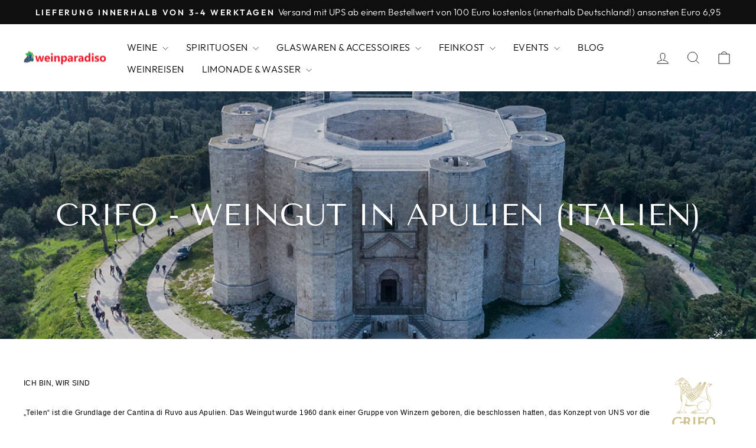

--- FILE ---
content_type: text/html; charset=utf-8
request_url: https://weinparadiso.de/collections/crifo-weingut-in-apulien-italien
body_size: 22352
content:
<!doctype html>
<html class="no-js" lang="de" dir="ltr">
<head>
  <meta charset="utf-8">
  <meta http-equiv="X-UA-Compatible" content="IE=edge,chrome=1">
  <meta name="viewport" content="width=device-width,initial-scale=1">
  <meta name="theme-color" content="#111111">
  <link rel="canonical" href="https://weinparadiso.de/collections/crifo-weingut-in-apulien-italien">
  <link rel="preconnect" href="https://cdn.shopify.com" crossorigin>
  <link rel="preconnect" href="https://fonts.shopifycdn.com" crossorigin>
  <link rel="dns-prefetch" href="https://productreviews.shopifycdn.com">
  <link rel="dns-prefetch" href="https://ajax.googleapis.com">
  <link rel="dns-prefetch" href="https://maps.googleapis.com">
  <link rel="dns-prefetch" href="https://maps.gstatic.com"><title>Crifo - Weingut in Apulien (Italien)
&ndash; Weinparadiso
</title>
<meta name="description" content="ICH BIN, WIR SIND „Teilen“ ist die Grundlage der Cantina di Ruvo aus Apulien. Das Weingut wurde 1960 dank einer Gruppe von Winzern geboren, die beschlossen hatten, das Konzept von UNS vor die Idee von MIR zu stellen. Gemeinsam sein und arbeiten, um mehr zu erreichen. ICH KENNE, WIR WISSEN 1020 Geschäftspartner kombinie"><meta property="og:site_name" content="Weinparadiso">
  <meta property="og:url" content="https://weinparadiso.de/collections/crifo-weingut-in-apulien-italien">
  <meta property="og:title" content="Crifo - Weingut in Apulien (Italien)">
  <meta property="og:type" content="website">
  <meta property="og:description" content="ICH BIN, WIR SIND „Teilen“ ist die Grundlage der Cantina di Ruvo aus Apulien. Das Weingut wurde 1960 dank einer Gruppe von Winzern geboren, die beschlossen hatten, das Konzept von UNS vor die Idee von MIR zu stellen. Gemeinsam sein und arbeiten, um mehr zu erreichen. ICH KENNE, WIR WISSEN 1020 Geschäftspartner kombinie"><meta property="og:image" content="http://weinparadiso.de/cdn/shop/collections/castello.jpg?v=1639572840">
    <meta property="og:image:secure_url" content="https://weinparadiso.de/cdn/shop/collections/castello.jpg?v=1639572840">
    <meta property="og:image:width" content="1170">
    <meta property="og:image:height" content="780"><meta name="twitter:site" content="@">
  <meta name="twitter:card" content="summary_large_image">
  <meta name="twitter:title" content="Crifo - Weingut in Apulien (Italien)">
  <meta name="twitter:description" content="ICH BIN, WIR SIND „Teilen“ ist die Grundlage der Cantina di Ruvo aus Apulien. Das Weingut wurde 1960 dank einer Gruppe von Winzern geboren, die beschlossen hatten, das Konzept von UNS vor die Idee von MIR zu stellen. Gemeinsam sein und arbeiten, um mehr zu erreichen. ICH KENNE, WIR WISSEN 1020 Geschäftspartner kombinie">
<style data-shopify>@font-face {
  font-family: "Tenor Sans";
  font-weight: 400;
  font-style: normal;
  font-display: swap;
  src: url("//weinparadiso.de/cdn/fonts/tenor_sans/tenorsans_n4.966071a72c28462a9256039d3e3dc5b0cf314f65.woff2") format("woff2"),
       url("//weinparadiso.de/cdn/fonts/tenor_sans/tenorsans_n4.2282841d948f9649ba5c3cad6ea46df268141820.woff") format("woff");
}

  @font-face {
  font-family: Outfit;
  font-weight: 300;
  font-style: normal;
  font-display: swap;
  src: url("//weinparadiso.de/cdn/fonts/outfit/outfit_n3.8c97ae4c4fac7c2ea467a6dc784857f4de7e0e37.woff2") format("woff2"),
       url("//weinparadiso.de/cdn/fonts/outfit/outfit_n3.b50a189ccde91f9bceee88f207c18c09f0b62a7b.woff") format("woff");
}


  @font-face {
  font-family: Outfit;
  font-weight: 600;
  font-style: normal;
  font-display: swap;
  src: url("//weinparadiso.de/cdn/fonts/outfit/outfit_n6.dfcbaa80187851df2e8384061616a8eaa1702fdc.woff2") format("woff2"),
       url("//weinparadiso.de/cdn/fonts/outfit/outfit_n6.88384e9fc3e36038624caccb938f24ea8008a91d.woff") format("woff");
}

  
  
</style><link href="//weinparadiso.de/cdn/shop/t/3/assets/theme.css?v=93626464380700918791746541897" rel="stylesheet" type="text/css" media="all" />
<style data-shopify>:root {
    --typeHeaderPrimary: "Tenor Sans";
    --typeHeaderFallback: sans-serif;
    --typeHeaderSize: 36px;
    --typeHeaderWeight: 400;
    --typeHeaderLineHeight: 1;
    --typeHeaderSpacing: 0.0em;

    --typeBasePrimary:Outfit;
    --typeBaseFallback:sans-serif;
    --typeBaseSize: 18px;
    --typeBaseWeight: 300;
    --typeBaseSpacing: 0.025em;
    --typeBaseLineHeight: 1.4;
    --typeBaselineHeightMinus01: 1.3;

    --typeCollectionTitle: 20px;

    --iconWeight: 2px;
    --iconLinecaps: miter;

    
        --buttonRadius: 0;
    

    --colorGridOverlayOpacity: 0.1;
    --colorAnnouncement: #0f0f0f;
    --colorAnnouncementText: #ffffff;

    --colorBody: #ffffff;
    --colorBodyAlpha05: rgba(255, 255, 255, 0.05);
    --colorBodyDim: #f2f2f2;
    --colorBodyLightDim: #fafafa;
    --colorBodyMediumDim: #f5f5f5;


    --colorBorder: #e8e8e1;

    --colorBtnPrimary: #111111;
    --colorBtnPrimaryLight: #2b2b2b;
    --colorBtnPrimaryDim: #040404;
    --colorBtnPrimaryText: #ffffff;

    --colorCartDot: #ff4f33;

    --colorDrawers: #ffffff;
    --colorDrawersDim: #f2f2f2;
    --colorDrawerBorder: #e8e8e1;
    --colorDrawerText: #000000;
    --colorDrawerTextDark: #000000;
    --colorDrawerButton: #111111;
    --colorDrawerButtonText: #ffffff;

    --colorFooter: #ffffff;
    --colorFooterText: #000000;
    --colorFooterTextAlpha01: #000000;

    --colorGridOverlay: #000000;
    --colorGridOverlayOpacity: 0.1;

    --colorHeaderTextAlpha01: rgba(0, 0, 0, 0.1);

    --colorHeroText: #ffffff;

    --colorSmallImageBg: #ffffff;
    --colorLargeImageBg: #0f0f0f;

    --colorImageOverlay: #000000;
    --colorImageOverlayOpacity: 0.1;
    --colorImageOverlayTextShadow: 0.2;

    --colorLink: #000000;

    --colorModalBg: rgba(230, 230, 230, 0.6);

    --colorNav: #ffffff;
    --colorNavText: #000000;

    --colorPrice: #1c1d1d;

    --colorSaleTag: #1c1d1d;
    --colorSaleTagText: #ffffff;

    --colorTextBody: #000000;
    --colorTextBodyAlpha015: rgba(0, 0, 0, 0.15);
    --colorTextBodyAlpha005: rgba(0, 0, 0, 0.05);
    --colorTextBodyAlpha008: rgba(0, 0, 0, 0.08);
    --colorTextSavings: #C20000;

    --urlIcoSelect: url(//weinparadiso.de/cdn/shop/t/3/assets/ico-select.svg);
    --urlIcoSelectFooter: url(//weinparadiso.de/cdn/shop/t/3/assets/ico-select-footer.svg);
    --urlIcoSelectWhite: url(//weinparadiso.de/cdn/shop/t/3/assets/ico-select-white.svg);

    --grid-gutter: 17px;
    --drawer-gutter: 20px;

    --sizeChartMargin: 25px 0;
    --sizeChartIconMargin: 5px;

    --newsletterReminderPadding: 40px;

    /*Shop Pay Installments*/
    --color-body-text: #000000;
    --color-body: #ffffff;
    --color-bg: #ffffff;
    }

    .placeholder-content {
    background-image: linear-gradient(100deg, #ffffff 40%, #f7f7f7 63%, #ffffff 79%);
    }</style><script>
    document.documentElement.className = document.documentElement.className.replace('no-js', 'js');

    window.theme = window.theme || {};
    theme.routes = {
      home: "/",
      cart: "/cart.js",
      cartPage: "/cart",
      cartAdd: "/cart/add.js",
      cartChange: "/cart/change.js",
      search: "/search",
      predictiveSearch: "/search/suggest"
    };
    theme.strings = {
      soldOut: "Ausverkauft",
      unavailable: "Nicht verfügbar",
      inStockLabel: "Auf Lager",
      oneStockLabel: "[count] auf Lager",
      otherStockLabel: "[count] auf Lager",
      willNotShipUntil: "Wird nach dem [date] versendet",
      willBeInStockAfter: "Wird nach dem [date] auf Lager sein",
      waitingForStock: "Nachbestellt, bald verfügbar",
      savePrice: "Sparen [saved_amount]",
      cartEmpty: "Ihr Einkaufswagen ist im Moment leer.",
      cartTermsConfirmation: "Sie müssen den Verkaufsbedingungen zustimmen, um auszuchecken",
      searchCollections: "Kollektionen",
      searchPages: "Seiten",
      searchArticles: "Artikel",
      productFrom: "Von ",
      maxQuantity: "Du kannst nur haben [quantity] von [title] in Ihrem Warenkorbt."
    };
    theme.settings = {
      cartType: "drawer",
      isCustomerTemplate: false,
      moneyFormat: "{{amount_with_comma_separator}} €",
      saveType: "dollar",
      productImageSize: "natural",
      productImageCover: false,
      predictiveSearch: true,
      predictiveSearchType: null,
      predictiveSearchVendor: false,
      predictiveSearchPrice: false,
      quickView: false,
      themeName: 'Impulse',
      themeVersion: "7.6.2"
    };
  </script>

  <script>window.performance && window.performance.mark && window.performance.mark('shopify.content_for_header.start');</script><meta name="google-site-verification" content="RE6yQ4jkoqRkmpRX1E9zOtm-jEUkN3VnDlTmqebvF60">
<meta id="shopify-digital-wallet" name="shopify-digital-wallet" content="/51483345090/digital_wallets/dialog">
<meta name="shopify-checkout-api-token" content="0e11afcf53e6423bcdd12a5582506da1">
<meta id="in-context-paypal-metadata" data-shop-id="51483345090" data-venmo-supported="false" data-environment="production" data-locale="de_DE" data-paypal-v4="true" data-currency="EUR">
<link rel="alternate" type="application/atom+xml" title="Feed" href="/collections/crifo-weingut-in-apulien-italien.atom" />
<link rel="alternate" type="application/json+oembed" href="https://weinparadiso.de/collections/crifo-weingut-in-apulien-italien.oembed">
<script async="async" src="/checkouts/internal/preloads.js?locale=de-DE"></script>
<script id="shopify-features" type="application/json">{"accessToken":"0e11afcf53e6423bcdd12a5582506da1","betas":["rich-media-storefront-analytics"],"domain":"weinparadiso.de","predictiveSearch":true,"shopId":51483345090,"locale":"de"}</script>
<script>var Shopify = Shopify || {};
Shopify.shop = "weinparadiso.myshopify.com";
Shopify.locale = "de";
Shopify.currency = {"active":"EUR","rate":"1.0"};
Shopify.country = "DE";
Shopify.theme = {"name":"Impulse","id":163880042761,"schema_name":"Impulse","schema_version":"7.6.2","theme_store_id":857,"role":"main"};
Shopify.theme.handle = "null";
Shopify.theme.style = {"id":null,"handle":null};
Shopify.cdnHost = "weinparadiso.de/cdn";
Shopify.routes = Shopify.routes || {};
Shopify.routes.root = "/";</script>
<script type="module">!function(o){(o.Shopify=o.Shopify||{}).modules=!0}(window);</script>
<script>!function(o){function n(){var o=[];function n(){o.push(Array.prototype.slice.apply(arguments))}return n.q=o,n}var t=o.Shopify=o.Shopify||{};t.loadFeatures=n(),t.autoloadFeatures=n()}(window);</script>
<script id="shop-js-analytics" type="application/json">{"pageType":"collection"}</script>
<script defer="defer" async type="module" src="//weinparadiso.de/cdn/shopifycloud/shop-js/modules/v2/client.init-shop-cart-sync_XknANqpX.de.esm.js"></script>
<script defer="defer" async type="module" src="//weinparadiso.de/cdn/shopifycloud/shop-js/modules/v2/chunk.common_DvdeXi9P.esm.js"></script>
<script type="module">
  await import("//weinparadiso.de/cdn/shopifycloud/shop-js/modules/v2/client.init-shop-cart-sync_XknANqpX.de.esm.js");
await import("//weinparadiso.de/cdn/shopifycloud/shop-js/modules/v2/chunk.common_DvdeXi9P.esm.js");

  window.Shopify.SignInWithShop?.initShopCartSync?.({"fedCMEnabled":true,"windoidEnabled":true});

</script>
<script id="__st">var __st={"a":51483345090,"offset":3600,"reqid":"170e3635-c203-4787-aa51-0a7032d4726c-1768923990","pageurl":"weinparadiso.de\/collections\/crifo-weingut-in-apulien-italien","u":"49554cc88cca","p":"collection","rtyp":"collection","rid":397195804905};</script>
<script>window.ShopifyPaypalV4VisibilityTracking = true;</script>
<script id="captcha-bootstrap">!function(){'use strict';const t='contact',e='account',n='new_comment',o=[[t,t],['blogs',n],['comments',n],[t,'customer']],c=[[e,'customer_login'],[e,'guest_login'],[e,'recover_customer_password'],[e,'create_customer']],r=t=>t.map((([t,e])=>`form[action*='/${t}']:not([data-nocaptcha='true']) input[name='form_type'][value='${e}']`)).join(','),a=t=>()=>t?[...document.querySelectorAll(t)].map((t=>t.form)):[];function s(){const t=[...o],e=r(t);return a(e)}const i='password',u='form_key',d=['recaptcha-v3-token','g-recaptcha-response','h-captcha-response',i],f=()=>{try{return window.sessionStorage}catch{return}},m='__shopify_v',_=t=>t.elements[u];function p(t,e,n=!1){try{const o=window.sessionStorage,c=JSON.parse(o.getItem(e)),{data:r}=function(t){const{data:e,action:n}=t;return t[m]||n?{data:e,action:n}:{data:t,action:n}}(c);for(const[e,n]of Object.entries(r))t.elements[e]&&(t.elements[e].value=n);n&&o.removeItem(e)}catch(o){console.error('form repopulation failed',{error:o})}}const l='form_type',E='cptcha';function T(t){t.dataset[E]=!0}const w=window,h=w.document,L='Shopify',v='ce_forms',y='captcha';let A=!1;((t,e)=>{const n=(g='f06e6c50-85a8-45c8-87d0-21a2b65856fe',I='https://cdn.shopify.com/shopifycloud/storefront-forms-hcaptcha/ce_storefront_forms_captcha_hcaptcha.v1.5.2.iife.js',D={infoText:'Durch hCaptcha geschützt',privacyText:'Datenschutz',termsText:'Allgemeine Geschäftsbedingungen'},(t,e,n)=>{const o=w[L][v],c=o.bindForm;if(c)return c(t,g,e,D).then(n);var r;o.q.push([[t,g,e,D],n]),r=I,A||(h.body.append(Object.assign(h.createElement('script'),{id:'captcha-provider',async:!0,src:r})),A=!0)});var g,I,D;w[L]=w[L]||{},w[L][v]=w[L][v]||{},w[L][v].q=[],w[L][y]=w[L][y]||{},w[L][y].protect=function(t,e){n(t,void 0,e),T(t)},Object.freeze(w[L][y]),function(t,e,n,w,h,L){const[v,y,A,g]=function(t,e,n){const i=e?o:[],u=t?c:[],d=[...i,...u],f=r(d),m=r(i),_=r(d.filter((([t,e])=>n.includes(e))));return[a(f),a(m),a(_),s()]}(w,h,L),I=t=>{const e=t.target;return e instanceof HTMLFormElement?e:e&&e.form},D=t=>v().includes(t);t.addEventListener('submit',(t=>{const e=I(t);if(!e)return;const n=D(e)&&!e.dataset.hcaptchaBound&&!e.dataset.recaptchaBound,o=_(e),c=g().includes(e)&&(!o||!o.value);(n||c)&&t.preventDefault(),c&&!n&&(function(t){try{if(!f())return;!function(t){const e=f();if(!e)return;const n=_(t);if(!n)return;const o=n.value;o&&e.removeItem(o)}(t);const e=Array.from(Array(32),(()=>Math.random().toString(36)[2])).join('');!function(t,e){_(t)||t.append(Object.assign(document.createElement('input'),{type:'hidden',name:u})),t.elements[u].value=e}(t,e),function(t,e){const n=f();if(!n)return;const o=[...t.querySelectorAll(`input[type='${i}']`)].map((({name:t})=>t)),c=[...d,...o],r={};for(const[a,s]of new FormData(t).entries())c.includes(a)||(r[a]=s);n.setItem(e,JSON.stringify({[m]:1,action:t.action,data:r}))}(t,e)}catch(e){console.error('failed to persist form',e)}}(e),e.submit())}));const S=(t,e)=>{t&&!t.dataset[E]&&(n(t,e.some((e=>e===t))),T(t))};for(const o of['focusin','change'])t.addEventListener(o,(t=>{const e=I(t);D(e)&&S(e,y())}));const B=e.get('form_key'),M=e.get(l),P=B&&M;t.addEventListener('DOMContentLoaded',(()=>{const t=y();if(P)for(const e of t)e.elements[l].value===M&&p(e,B);[...new Set([...A(),...v().filter((t=>'true'===t.dataset.shopifyCaptcha))])].forEach((e=>S(e,t)))}))}(h,new URLSearchParams(w.location.search),n,t,e,['guest_login'])})(!0,!0)}();</script>
<script integrity="sha256-4kQ18oKyAcykRKYeNunJcIwy7WH5gtpwJnB7kiuLZ1E=" data-source-attribution="shopify.loadfeatures" defer="defer" src="//weinparadiso.de/cdn/shopifycloud/storefront/assets/storefront/load_feature-a0a9edcb.js" crossorigin="anonymous"></script>
<script data-source-attribution="shopify.dynamic_checkout.dynamic.init">var Shopify=Shopify||{};Shopify.PaymentButton=Shopify.PaymentButton||{isStorefrontPortableWallets:!0,init:function(){window.Shopify.PaymentButton.init=function(){};var t=document.createElement("script");t.src="https://weinparadiso.de/cdn/shopifycloud/portable-wallets/latest/portable-wallets.de.js",t.type="module",document.head.appendChild(t)}};
</script>
<script data-source-attribution="shopify.dynamic_checkout.buyer_consent">
  function portableWalletsHideBuyerConsent(e){var t=document.getElementById("shopify-buyer-consent"),n=document.getElementById("shopify-subscription-policy-button");t&&n&&(t.classList.add("hidden"),t.setAttribute("aria-hidden","true"),n.removeEventListener("click",e))}function portableWalletsShowBuyerConsent(e){var t=document.getElementById("shopify-buyer-consent"),n=document.getElementById("shopify-subscription-policy-button");t&&n&&(t.classList.remove("hidden"),t.removeAttribute("aria-hidden"),n.addEventListener("click",e))}window.Shopify?.PaymentButton&&(window.Shopify.PaymentButton.hideBuyerConsent=portableWalletsHideBuyerConsent,window.Shopify.PaymentButton.showBuyerConsent=portableWalletsShowBuyerConsent);
</script>
<script data-source-attribution="shopify.dynamic_checkout.cart.bootstrap">document.addEventListener("DOMContentLoaded",(function(){function t(){return document.querySelector("shopify-accelerated-checkout-cart, shopify-accelerated-checkout")}if(t())Shopify.PaymentButton.init();else{new MutationObserver((function(e,n){t()&&(Shopify.PaymentButton.init(),n.disconnect())})).observe(document.body,{childList:!0,subtree:!0})}}));
</script>
<script id='scb4127' type='text/javascript' async='' src='https://weinparadiso.de/cdn/shopifycloud/privacy-banner/storefront-banner.js'></script><link id="shopify-accelerated-checkout-styles" rel="stylesheet" media="screen" href="https://weinparadiso.de/cdn/shopifycloud/portable-wallets/latest/accelerated-checkout-backwards-compat.css" crossorigin="anonymous">
<style id="shopify-accelerated-checkout-cart">
        #shopify-buyer-consent {
  margin-top: 1em;
  display: inline-block;
  width: 100%;
}

#shopify-buyer-consent.hidden {
  display: none;
}

#shopify-subscription-policy-button {
  background: none;
  border: none;
  padding: 0;
  text-decoration: underline;
  font-size: inherit;
  cursor: pointer;
}

#shopify-subscription-policy-button::before {
  box-shadow: none;
}

      </style>

<script>window.performance && window.performance.mark && window.performance.mark('shopify.content_for_header.end');</script>

  <script src="//weinparadiso.de/cdn/shop/t/3/assets/vendor-scripts-v11.js" defer="defer"></script><script src="//weinparadiso.de/cdn/shop/t/3/assets/theme.js?v=22325264162658116151746541898" defer="defer"></script>
<link href="https://monorail-edge.shopifysvc.com" rel="dns-prefetch">
<script>(function(){if ("sendBeacon" in navigator && "performance" in window) {try {var session_token_from_headers = performance.getEntriesByType('navigation')[0].serverTiming.find(x => x.name == '_s').description;} catch {var session_token_from_headers = undefined;}var session_cookie_matches = document.cookie.match(/_shopify_s=([^;]*)/);var session_token_from_cookie = session_cookie_matches && session_cookie_matches.length === 2 ? session_cookie_matches[1] : "";var session_token = session_token_from_headers || session_token_from_cookie || "";function handle_abandonment_event(e) {var entries = performance.getEntries().filter(function(entry) {return /monorail-edge.shopifysvc.com/.test(entry.name);});if (!window.abandonment_tracked && entries.length === 0) {window.abandonment_tracked = true;var currentMs = Date.now();var navigation_start = performance.timing.navigationStart;var payload = {shop_id: 51483345090,url: window.location.href,navigation_start,duration: currentMs - navigation_start,session_token,page_type: "collection"};window.navigator.sendBeacon("https://monorail-edge.shopifysvc.com/v1/produce", JSON.stringify({schema_id: "online_store_buyer_site_abandonment/1.1",payload: payload,metadata: {event_created_at_ms: currentMs,event_sent_at_ms: currentMs}}));}}window.addEventListener('pagehide', handle_abandonment_event);}}());</script>
<script id="web-pixels-manager-setup">(function e(e,d,r,n,o){if(void 0===o&&(o={}),!Boolean(null===(a=null===(i=window.Shopify)||void 0===i?void 0:i.analytics)||void 0===a?void 0:a.replayQueue)){var i,a;window.Shopify=window.Shopify||{};var t=window.Shopify;t.analytics=t.analytics||{};var s=t.analytics;s.replayQueue=[],s.publish=function(e,d,r){return s.replayQueue.push([e,d,r]),!0};try{self.performance.mark("wpm:start")}catch(e){}var l=function(){var e={modern:/Edge?\/(1{2}[4-9]|1[2-9]\d|[2-9]\d{2}|\d{4,})\.\d+(\.\d+|)|Firefox\/(1{2}[4-9]|1[2-9]\d|[2-9]\d{2}|\d{4,})\.\d+(\.\d+|)|Chrom(ium|e)\/(9{2}|\d{3,})\.\d+(\.\d+|)|(Maci|X1{2}).+ Version\/(15\.\d+|(1[6-9]|[2-9]\d|\d{3,})\.\d+)([,.]\d+|)( \(\w+\)|)( Mobile\/\w+|) Safari\/|Chrome.+OPR\/(9{2}|\d{3,})\.\d+\.\d+|(CPU[ +]OS|iPhone[ +]OS|CPU[ +]iPhone|CPU IPhone OS|CPU iPad OS)[ +]+(15[._]\d+|(1[6-9]|[2-9]\d|\d{3,})[._]\d+)([._]\d+|)|Android:?[ /-](13[3-9]|1[4-9]\d|[2-9]\d{2}|\d{4,})(\.\d+|)(\.\d+|)|Android.+Firefox\/(13[5-9]|1[4-9]\d|[2-9]\d{2}|\d{4,})\.\d+(\.\d+|)|Android.+Chrom(ium|e)\/(13[3-9]|1[4-9]\d|[2-9]\d{2}|\d{4,})\.\d+(\.\d+|)|SamsungBrowser\/([2-9]\d|\d{3,})\.\d+/,legacy:/Edge?\/(1[6-9]|[2-9]\d|\d{3,})\.\d+(\.\d+|)|Firefox\/(5[4-9]|[6-9]\d|\d{3,})\.\d+(\.\d+|)|Chrom(ium|e)\/(5[1-9]|[6-9]\d|\d{3,})\.\d+(\.\d+|)([\d.]+$|.*Safari\/(?![\d.]+ Edge\/[\d.]+$))|(Maci|X1{2}).+ Version\/(10\.\d+|(1[1-9]|[2-9]\d|\d{3,})\.\d+)([,.]\d+|)( \(\w+\)|)( Mobile\/\w+|) Safari\/|Chrome.+OPR\/(3[89]|[4-9]\d|\d{3,})\.\d+\.\d+|(CPU[ +]OS|iPhone[ +]OS|CPU[ +]iPhone|CPU IPhone OS|CPU iPad OS)[ +]+(10[._]\d+|(1[1-9]|[2-9]\d|\d{3,})[._]\d+)([._]\d+|)|Android:?[ /-](13[3-9]|1[4-9]\d|[2-9]\d{2}|\d{4,})(\.\d+|)(\.\d+|)|Mobile Safari.+OPR\/([89]\d|\d{3,})\.\d+\.\d+|Android.+Firefox\/(13[5-9]|1[4-9]\d|[2-9]\d{2}|\d{4,})\.\d+(\.\d+|)|Android.+Chrom(ium|e)\/(13[3-9]|1[4-9]\d|[2-9]\d{2}|\d{4,})\.\d+(\.\d+|)|Android.+(UC? ?Browser|UCWEB|U3)[ /]?(15\.([5-9]|\d{2,})|(1[6-9]|[2-9]\d|\d{3,})\.\d+)\.\d+|SamsungBrowser\/(5\.\d+|([6-9]|\d{2,})\.\d+)|Android.+MQ{2}Browser\/(14(\.(9|\d{2,})|)|(1[5-9]|[2-9]\d|\d{3,})(\.\d+|))(\.\d+|)|K[Aa][Ii]OS\/(3\.\d+|([4-9]|\d{2,})\.\d+)(\.\d+|)/},d=e.modern,r=e.legacy,n=navigator.userAgent;return n.match(d)?"modern":n.match(r)?"legacy":"unknown"}(),u="modern"===l?"modern":"legacy",c=(null!=n?n:{modern:"",legacy:""})[u],f=function(e){return[e.baseUrl,"/wpm","/b",e.hashVersion,"modern"===e.buildTarget?"m":"l",".js"].join("")}({baseUrl:d,hashVersion:r,buildTarget:u}),m=function(e){var d=e.version,r=e.bundleTarget,n=e.surface,o=e.pageUrl,i=e.monorailEndpoint;return{emit:function(e){var a=e.status,t=e.errorMsg,s=(new Date).getTime(),l=JSON.stringify({metadata:{event_sent_at_ms:s},events:[{schema_id:"web_pixels_manager_load/3.1",payload:{version:d,bundle_target:r,page_url:o,status:a,surface:n,error_msg:t},metadata:{event_created_at_ms:s}}]});if(!i)return console&&console.warn&&console.warn("[Web Pixels Manager] No Monorail endpoint provided, skipping logging."),!1;try{return self.navigator.sendBeacon.bind(self.navigator)(i,l)}catch(e){}var u=new XMLHttpRequest;try{return u.open("POST",i,!0),u.setRequestHeader("Content-Type","text/plain"),u.send(l),!0}catch(e){return console&&console.warn&&console.warn("[Web Pixels Manager] Got an unhandled error while logging to Monorail."),!1}}}}({version:r,bundleTarget:l,surface:e.surface,pageUrl:self.location.href,monorailEndpoint:e.monorailEndpoint});try{o.browserTarget=l,function(e){var d=e.src,r=e.async,n=void 0===r||r,o=e.onload,i=e.onerror,a=e.sri,t=e.scriptDataAttributes,s=void 0===t?{}:t,l=document.createElement("script"),u=document.querySelector("head"),c=document.querySelector("body");if(l.async=n,l.src=d,a&&(l.integrity=a,l.crossOrigin="anonymous"),s)for(var f in s)if(Object.prototype.hasOwnProperty.call(s,f))try{l.dataset[f]=s[f]}catch(e){}if(o&&l.addEventListener("load",o),i&&l.addEventListener("error",i),u)u.appendChild(l);else{if(!c)throw new Error("Did not find a head or body element to append the script");c.appendChild(l)}}({src:f,async:!0,onload:function(){if(!function(){var e,d;return Boolean(null===(d=null===(e=window.Shopify)||void 0===e?void 0:e.analytics)||void 0===d?void 0:d.initialized)}()){var d=window.webPixelsManager.init(e)||void 0;if(d){var r=window.Shopify.analytics;r.replayQueue.forEach((function(e){var r=e[0],n=e[1],o=e[2];d.publishCustomEvent(r,n,o)})),r.replayQueue=[],r.publish=d.publishCustomEvent,r.visitor=d.visitor,r.initialized=!0}}},onerror:function(){return m.emit({status:"failed",errorMsg:"".concat(f," has failed to load")})},sri:function(e){var d=/^sha384-[A-Za-z0-9+/=]+$/;return"string"==typeof e&&d.test(e)}(c)?c:"",scriptDataAttributes:o}),m.emit({status:"loading"})}catch(e){m.emit({status:"failed",errorMsg:(null==e?void 0:e.message)||"Unknown error"})}}})({shopId: 51483345090,storefrontBaseUrl: "https://weinparadiso.de",extensionsBaseUrl: "https://extensions.shopifycdn.com/cdn/shopifycloud/web-pixels-manager",monorailEndpoint: "https://monorail-edge.shopifysvc.com/unstable/produce_batch",surface: "storefront-renderer",enabledBetaFlags: ["2dca8a86"],webPixelsConfigList: [{"id":"3166372105","configuration":"{\"serverEndpoint\":\"https:\/\/s.promify.ai\/api\/promify-pixel\",\"enableGoogleAds\":\"true\",\"enableMetaAds\":\"true\",\"testMode\":\"false\"}","eventPayloadVersion":"v1","runtimeContext":"STRICT","scriptVersion":"ead9877b1e4ff1d5b0e81b81bd303818","type":"APP","apiClientId":273176920065,"privacyPurposes":["ANALYTICS","MARKETING","SALE_OF_DATA"],"dataSharingAdjustments":{"protectedCustomerApprovalScopes":["read_customer_personal_data"]}},{"id":"1075478793","configuration":"{\"config\":\"{\\\"pixel_id\\\":\\\"G-L9DEJ1EDBR\\\",\\\"target_country\\\":\\\"DE\\\",\\\"gtag_events\\\":[{\\\"type\\\":\\\"search\\\",\\\"action_label\\\":[\\\"G-L9DEJ1EDBR\\\",\\\"AW-417189514\\\/5HbWCOnv440CEIqd98YB\\\"]},{\\\"type\\\":\\\"begin_checkout\\\",\\\"action_label\\\":[\\\"G-L9DEJ1EDBR\\\",\\\"AW-417189514\\\/dolNCObv440CEIqd98YB\\\"]},{\\\"type\\\":\\\"view_item\\\",\\\"action_label\\\":[\\\"G-L9DEJ1EDBR\\\",\\\"AW-417189514\\\/wZrWCODv440CEIqd98YB\\\",\\\"MC-T8DW808SJP\\\"]},{\\\"type\\\":\\\"purchase\\\",\\\"action_label\\\":[\\\"G-L9DEJ1EDBR\\\",\\\"AW-417189514\\\/YR8ACN3v440CEIqd98YB\\\",\\\"MC-T8DW808SJP\\\"]},{\\\"type\\\":\\\"page_view\\\",\\\"action_label\\\":[\\\"G-L9DEJ1EDBR\\\",\\\"AW-417189514\\\/05OMCNrv440CEIqd98YB\\\",\\\"MC-T8DW808SJP\\\"]},{\\\"type\\\":\\\"add_payment_info\\\",\\\"action_label\\\":[\\\"G-L9DEJ1EDBR\\\",\\\"AW-417189514\\\/55X5COzv440CEIqd98YB\\\"]},{\\\"type\\\":\\\"add_to_cart\\\",\\\"action_label\\\":[\\\"G-L9DEJ1EDBR\\\",\\\"AW-417189514\\\/pVRbCOPv440CEIqd98YB\\\"]}],\\\"enable_monitoring_mode\\\":false}\"}","eventPayloadVersion":"v1","runtimeContext":"OPEN","scriptVersion":"b2a88bafab3e21179ed38636efcd8a93","type":"APP","apiClientId":1780363,"privacyPurposes":[],"dataSharingAdjustments":{"protectedCustomerApprovalScopes":["read_customer_address","read_customer_email","read_customer_name","read_customer_personal_data","read_customer_phone"]}},{"id":"shopify-app-pixel","configuration":"{}","eventPayloadVersion":"v1","runtimeContext":"STRICT","scriptVersion":"0450","apiClientId":"shopify-pixel","type":"APP","privacyPurposes":["ANALYTICS","MARKETING"]},{"id":"shopify-custom-pixel","eventPayloadVersion":"v1","runtimeContext":"LAX","scriptVersion":"0450","apiClientId":"shopify-pixel","type":"CUSTOM","privacyPurposes":["ANALYTICS","MARKETING"]}],isMerchantRequest: false,initData: {"shop":{"name":"Weinparadiso","paymentSettings":{"currencyCode":"EUR"},"myshopifyDomain":"weinparadiso.myshopify.com","countryCode":"DE","storefrontUrl":"https:\/\/weinparadiso.de"},"customer":null,"cart":null,"checkout":null,"productVariants":[],"purchasingCompany":null},},"https://weinparadiso.de/cdn","fcfee988w5aeb613cpc8e4bc33m6693e112",{"modern":"","legacy":""},{"shopId":"51483345090","storefrontBaseUrl":"https:\/\/weinparadiso.de","extensionBaseUrl":"https:\/\/extensions.shopifycdn.com\/cdn\/shopifycloud\/web-pixels-manager","surface":"storefront-renderer","enabledBetaFlags":"[\"2dca8a86\"]","isMerchantRequest":"false","hashVersion":"fcfee988w5aeb613cpc8e4bc33m6693e112","publish":"custom","events":"[[\"page_viewed\",{}],[\"collection_viewed\",{\"collection\":{\"id\":\"397195804905\",\"title\":\"Crifo - Weingut in Apulien (Italien)\",\"productVariants\":[]}}]]"});</script><script>
  window.ShopifyAnalytics = window.ShopifyAnalytics || {};
  window.ShopifyAnalytics.meta = window.ShopifyAnalytics.meta || {};
  window.ShopifyAnalytics.meta.currency = 'EUR';
  var meta = {"products":[],"page":{"pageType":"collection","resourceType":"collection","resourceId":397195804905,"requestId":"170e3635-c203-4787-aa51-0a7032d4726c-1768923990"}};
  for (var attr in meta) {
    window.ShopifyAnalytics.meta[attr] = meta[attr];
  }
</script>
<script class="analytics">
  (function () {
    var customDocumentWrite = function(content) {
      var jquery = null;

      if (window.jQuery) {
        jquery = window.jQuery;
      } else if (window.Checkout && window.Checkout.$) {
        jquery = window.Checkout.$;
      }

      if (jquery) {
        jquery('body').append(content);
      }
    };

    var hasLoggedConversion = function(token) {
      if (token) {
        return document.cookie.indexOf('loggedConversion=' + token) !== -1;
      }
      return false;
    }

    var setCookieIfConversion = function(token) {
      if (token) {
        var twoMonthsFromNow = new Date(Date.now());
        twoMonthsFromNow.setMonth(twoMonthsFromNow.getMonth() + 2);

        document.cookie = 'loggedConversion=' + token + '; expires=' + twoMonthsFromNow;
      }
    }

    var trekkie = window.ShopifyAnalytics.lib = window.trekkie = window.trekkie || [];
    if (trekkie.integrations) {
      return;
    }
    trekkie.methods = [
      'identify',
      'page',
      'ready',
      'track',
      'trackForm',
      'trackLink'
    ];
    trekkie.factory = function(method) {
      return function() {
        var args = Array.prototype.slice.call(arguments);
        args.unshift(method);
        trekkie.push(args);
        return trekkie;
      };
    };
    for (var i = 0; i < trekkie.methods.length; i++) {
      var key = trekkie.methods[i];
      trekkie[key] = trekkie.factory(key);
    }
    trekkie.load = function(config) {
      trekkie.config = config || {};
      trekkie.config.initialDocumentCookie = document.cookie;
      var first = document.getElementsByTagName('script')[0];
      var script = document.createElement('script');
      script.type = 'text/javascript';
      script.onerror = function(e) {
        var scriptFallback = document.createElement('script');
        scriptFallback.type = 'text/javascript';
        scriptFallback.onerror = function(error) {
                var Monorail = {
      produce: function produce(monorailDomain, schemaId, payload) {
        var currentMs = new Date().getTime();
        var event = {
          schema_id: schemaId,
          payload: payload,
          metadata: {
            event_created_at_ms: currentMs,
            event_sent_at_ms: currentMs
          }
        };
        return Monorail.sendRequest("https://" + monorailDomain + "/v1/produce", JSON.stringify(event));
      },
      sendRequest: function sendRequest(endpointUrl, payload) {
        // Try the sendBeacon API
        if (window && window.navigator && typeof window.navigator.sendBeacon === 'function' && typeof window.Blob === 'function' && !Monorail.isIos12()) {
          var blobData = new window.Blob([payload], {
            type: 'text/plain'
          });

          if (window.navigator.sendBeacon(endpointUrl, blobData)) {
            return true;
          } // sendBeacon was not successful

        } // XHR beacon

        var xhr = new XMLHttpRequest();

        try {
          xhr.open('POST', endpointUrl);
          xhr.setRequestHeader('Content-Type', 'text/plain');
          xhr.send(payload);
        } catch (e) {
          console.log(e);
        }

        return false;
      },
      isIos12: function isIos12() {
        return window.navigator.userAgent.lastIndexOf('iPhone; CPU iPhone OS 12_') !== -1 || window.navigator.userAgent.lastIndexOf('iPad; CPU OS 12_') !== -1;
      }
    };
    Monorail.produce('monorail-edge.shopifysvc.com',
      'trekkie_storefront_load_errors/1.1',
      {shop_id: 51483345090,
      theme_id: 163880042761,
      app_name: "storefront",
      context_url: window.location.href,
      source_url: "//weinparadiso.de/cdn/s/trekkie.storefront.cd680fe47e6c39ca5d5df5f0a32d569bc48c0f27.min.js"});

        };
        scriptFallback.async = true;
        scriptFallback.src = '//weinparadiso.de/cdn/s/trekkie.storefront.cd680fe47e6c39ca5d5df5f0a32d569bc48c0f27.min.js';
        first.parentNode.insertBefore(scriptFallback, first);
      };
      script.async = true;
      script.src = '//weinparadiso.de/cdn/s/trekkie.storefront.cd680fe47e6c39ca5d5df5f0a32d569bc48c0f27.min.js';
      first.parentNode.insertBefore(script, first);
    };
    trekkie.load(
      {"Trekkie":{"appName":"storefront","development":false,"defaultAttributes":{"shopId":51483345090,"isMerchantRequest":null,"themeId":163880042761,"themeCityHash":"5467142317660513768","contentLanguage":"de","currency":"EUR","eventMetadataId":"caa917bf-bf79-48f7-b3c3-07a7deca86e2"},"isServerSideCookieWritingEnabled":true,"monorailRegion":"shop_domain","enabledBetaFlags":["65f19447"]},"Session Attribution":{},"S2S":{"facebookCapiEnabled":false,"source":"trekkie-storefront-renderer","apiClientId":580111}}
    );

    var loaded = false;
    trekkie.ready(function() {
      if (loaded) return;
      loaded = true;

      window.ShopifyAnalytics.lib = window.trekkie;

      var originalDocumentWrite = document.write;
      document.write = customDocumentWrite;
      try { window.ShopifyAnalytics.merchantGoogleAnalytics.call(this); } catch(error) {};
      document.write = originalDocumentWrite;

      window.ShopifyAnalytics.lib.page(null,{"pageType":"collection","resourceType":"collection","resourceId":397195804905,"requestId":"170e3635-c203-4787-aa51-0a7032d4726c-1768923990","shopifyEmitted":true});

      var match = window.location.pathname.match(/checkouts\/(.+)\/(thank_you|post_purchase)/)
      var token = match? match[1]: undefined;
      if (!hasLoggedConversion(token)) {
        setCookieIfConversion(token);
        window.ShopifyAnalytics.lib.track("Viewed Product Category",{"currency":"EUR","category":"Collection: crifo-weingut-in-apulien-italien","collectionName":"crifo-weingut-in-apulien-italien","collectionId":397195804905,"nonInteraction":true},undefined,undefined,{"shopifyEmitted":true});
      }
    });


        var eventsListenerScript = document.createElement('script');
        eventsListenerScript.async = true;
        eventsListenerScript.src = "//weinparadiso.de/cdn/shopifycloud/storefront/assets/shop_events_listener-3da45d37.js";
        document.getElementsByTagName('head')[0].appendChild(eventsListenerScript);

})();</script>
  <script>
  if (!window.ga || (window.ga && typeof window.ga !== 'function')) {
    window.ga = function ga() {
      (window.ga.q = window.ga.q || []).push(arguments);
      if (window.Shopify && window.Shopify.analytics && typeof window.Shopify.analytics.publish === 'function') {
        window.Shopify.analytics.publish("ga_stub_called", {}, {sendTo: "google_osp_migration"});
      }
      console.error("Shopify's Google Analytics stub called with:", Array.from(arguments), "\nSee https://help.shopify.com/manual/promoting-marketing/pixels/pixel-migration#google for more information.");
    };
    if (window.Shopify && window.Shopify.analytics && typeof window.Shopify.analytics.publish === 'function') {
      window.Shopify.analytics.publish("ga_stub_initialized", {}, {sendTo: "google_osp_migration"});
    }
  }
</script>
<script
  defer
  src="https://weinparadiso.de/cdn/shopifycloud/perf-kit/shopify-perf-kit-3.0.4.min.js"
  data-application="storefront-renderer"
  data-shop-id="51483345090"
  data-render-region="gcp-us-east1"
  data-page-type="collection"
  data-theme-instance-id="163880042761"
  data-theme-name="Impulse"
  data-theme-version="7.6.2"
  data-monorail-region="shop_domain"
  data-resource-timing-sampling-rate="10"
  data-shs="true"
  data-shs-beacon="true"
  data-shs-export-with-fetch="true"
  data-shs-logs-sample-rate="1"
  data-shs-beacon-endpoint="https://weinparadiso.de/api/collect"
></script>
</head>

<body class="template-collection" data-center-text="true" data-button_style="square" data-type_header_capitalize="true" data-type_headers_align_text="true" data-type_product_capitalize="true" data-swatch_style="round" >

  <a class="in-page-link visually-hidden skip-link" href="#MainContent">Direkt zum Inhalt</a>

  <div id="PageContainer" class="page-container">
    <div class="transition-body"><!-- BEGIN sections: header-group -->
<div id="shopify-section-sections--22076031172873__announcement" class="shopify-section shopify-section-group-header-group"><style></style>
  <div class="announcement-bar">
    <div class="page-width">
      <div class="slideshow-wrapper">
        <button type="button" class="visually-hidden slideshow__pause" data-id="sections--22076031172873__announcement" aria-live="polite">
          <span class="slideshow__pause-stop">
            <svg aria-hidden="true" focusable="false" role="presentation" class="icon icon-pause" viewBox="0 0 10 13"><path d="M0 0h3v13H0zm7 0h3v13H7z" fill-rule="evenodd"/></svg>
            <span class="icon__fallback-text">Pause Diashow</span>
          </span>
          <span class="slideshow__pause-play">
            <svg aria-hidden="true" focusable="false" role="presentation" class="icon icon-play" viewBox="18.24 17.35 24.52 28.3"><path fill="#323232" d="M22.1 19.151v25.5l20.4-13.489-20.4-12.011z"/></svg>
            <span class="icon__fallback-text">Diashow abspielen</span>
          </span>
        </button>

        <div
          id="AnnouncementSlider"
          class="announcement-slider"
          data-compact="true"
          data-block-count="2"><div
                id="AnnouncementSlide-announcement-0"
                class="announcement-slider__slide"
                data-index="0"
                
              ><span class="announcement-text">Lieferung innerhalb von 3-4 Werktagen</span><span class="announcement-link-text">Versand mit UPS ab einem Bestellwert von 100 Euro kostenlos (innerhalb Deutschland!) ansonsten Euro 6,95</span></div><div
                id="AnnouncementSlide-announcement-1"
                class="announcement-slider__slide"
                data-index="1"
                
              ><span class="announcement-text">Kostenlose Lieferung in Deutschland ab einem Bestellwert von € 100</span><span class="announcement-link-text">30 km Umkreis um Neuburg/Donau</span></div></div>
      </div>
    </div>
  </div>




</div><div id="shopify-section-sections--22076031172873__header" class="shopify-section shopify-section-group-header-group">

<div id="NavDrawer" class="drawer drawer--right">
  <div class="drawer__contents">
    <div class="drawer__fixed-header">
      <div class="drawer__header appear-animation appear-delay-1">
        <div class="h2 drawer__title"></div>
        <div class="drawer__close">
          <button type="button" class="drawer__close-button js-drawer-close">
            <svg aria-hidden="true" focusable="false" role="presentation" class="icon icon-close" viewBox="0 0 64 64"><title>icon-X</title><path d="m19 17.61 27.12 27.13m0-27.12L19 44.74"/></svg>
            <span class="icon__fallback-text">Menü schließen</span>
          </button>
        </div>
      </div>
    </div>
    <div class="drawer__scrollable">
      <ul class="mobile-nav" role="navigation" aria-label="Primary"><li class="mobile-nav__item appear-animation appear-delay-2"><div class="mobile-nav__has-sublist"><a href="/collections/weine-spirituosen"
                    class="mobile-nav__link mobile-nav__link--top-level"
                    id="Label-collections-weine-spirituosen1"
                    >
                    WEINE
                  </a>
                  <div class="mobile-nav__toggle">
                    <button type="button"
                      aria-controls="Linklist-collections-weine-spirituosen1"
                      aria-labelledby="Label-collections-weine-spirituosen1"
                      class="collapsible-trigger collapsible--auto-height"><span class="collapsible-trigger__icon collapsible-trigger__icon--open" role="presentation">
  <svg aria-hidden="true" focusable="false" role="presentation" class="icon icon--wide icon-chevron-down" viewBox="0 0 28 16"><path d="m1.57 1.59 12.76 12.77L27.1 1.59" stroke-width="2" stroke="#000" fill="none"/></svg>
</span>
</button>
                  </div></div><div id="Linklist-collections-weine-spirituosen1"
                class="mobile-nav__sublist collapsible-content collapsible-content--all"
                >
                <div class="collapsible-content__inner">
                  <ul class="mobile-nav__sublist"><li class="mobile-nav__item">
                        <div class="mobile-nav__child-item"><a href="/collections/weine"
                              class="mobile-nav__link"
                              id="Sublabel-collections-weine1"
                              >
                              WEINE
                            </a><button type="button"
                              aria-controls="Sublinklist-collections-weine-spirituosen1-collections-weine1"
                              aria-labelledby="Sublabel-collections-weine1"
                              class="collapsible-trigger"><span class="collapsible-trigger__icon collapsible-trigger__icon--circle collapsible-trigger__icon--open" role="presentation">
  <svg aria-hidden="true" focusable="false" role="presentation" class="icon icon--wide icon-chevron-down" viewBox="0 0 28 16"><path d="m1.57 1.59 12.76 12.77L27.1 1.59" stroke-width="2" stroke="#000" fill="none"/></svg>
</span>
</button></div><div
                            id="Sublinklist-collections-weine-spirituosen1-collections-weine1"
                            aria-labelledby="Sublabel-collections-weine1"
                            class="mobile-nav__sublist collapsible-content collapsible-content--all"
                            >
                            <div class="collapsible-content__inner">
                              <ul class="mobile-nav__grandchildlist"><li class="mobile-nav__item">
                                    <a href="/collections/alkoholfreies" class="mobile-nav__link">
                                      Alkoholfreie Weine
                                    </a>
                                  </li><li class="mobile-nav__item">
                                    <a href="/collections/premium-weine" class="mobile-nav__link">
                                      Premium Weine
                                    </a>
                                  </li><li class="mobile-nav__item">
                                    <a href="/collections/bio-weine" class="mobile-nav__link">
                                      Bio Weine
                                    </a>
                                  </li><li class="mobile-nav__item">
                                    <a href="/collections/orangeweine/Orangewein" class="mobile-nav__link">
                                      Orange Weine
                                    </a>
                                  </li><li class="mobile-nav__item">
                                    <a href="/collections/roseweine" class="mobile-nav__link">
                                      Roséweine
                                    </a>
                                  </li><li class="mobile-nav__item">
                                    <a href="/collections/rotweine" class="mobile-nav__link">
                                      Rotweine
                                    </a>
                                  </li><li class="mobile-nav__item">
                                    <a href="/collections/schaumweine" class="mobile-nav__link">
                                      Schaumweine
                                    </a>
                                  </li><li class="mobile-nav__item">
                                    <a href="/collections/vegane-weine" class="mobile-nav__link">
                                      Vegane Weine
                                    </a>
                                  </li><li class="mobile-nav__item">
                                    <a href="/collections/weissweine" class="mobile-nav__link">
                                      Weißweine
                                    </a>
                                  </li><li class="mobile-nav__item">
                                    <a href="/collections/leichte-weine" class="mobile-nav__link">
                                      Leichte Weine
                                    </a>
                                  </li><li class="mobile-nav__item">
                                    <a href="/collections/premium-weine" class="mobile-nav__link">
                                      Premium Weine
                                    </a>
                                  </li></ul>
                            </div>
                          </div></li><li class="mobile-nav__item">
                        <div class="mobile-nav__child-item"><a href="/collections/weine-nach-landern"
                              class="mobile-nav__link"
                              id="Sublabel-collections-weine-nach-landern2"
                              >
                              WEINE NACH LÄNDERN
                            </a><button type="button"
                              aria-controls="Sublinklist-collections-weine-spirituosen1-collections-weine-nach-landern2"
                              aria-labelledby="Sublabel-collections-weine-nach-landern2"
                              class="collapsible-trigger"><span class="collapsible-trigger__icon collapsible-trigger__icon--circle collapsible-trigger__icon--open" role="presentation">
  <svg aria-hidden="true" focusable="false" role="presentation" class="icon icon--wide icon-chevron-down" viewBox="0 0 28 16"><path d="m1.57 1.59 12.76 12.77L27.1 1.59" stroke-width="2" stroke="#000" fill="none"/></svg>
</span>
</button></div><div
                            id="Sublinklist-collections-weine-spirituosen1-collections-weine-nach-landern2"
                            aria-labelledby="Sublabel-collections-weine-nach-landern2"
                            class="mobile-nav__sublist collapsible-content collapsible-content--all"
                            >
                            <div class="collapsible-content__inner">
                              <ul class="mobile-nav__grandchildlist"><li class="mobile-nav__item">
                                    <a href="/collections/argentinien" class="mobile-nav__link">
                                      Argentinien
                                    </a>
                                  </li><li class="mobile-nav__item">
                                    <a href="/collections/chile" class="mobile-nav__link">
                                      Chile
                                    </a>
                                  </li><li class="mobile-nav__item">
                                    <a href="/collections/deutschland" class="mobile-nav__link">
                                      Deutschland
                                    </a>
                                  </li><li class="mobile-nav__item">
                                    <a href="/collections/frankreich/Frenkreich+Elsass+Elsa%C3%9F" class="mobile-nav__link">
                                      Frankreich
                                    </a>
                                  </li><li class="mobile-nav__item">
                                    <a href="/collections/weine-aus-georgien" class="mobile-nav__link">
                                      Georgien
                                    </a>
                                  </li><li class="mobile-nav__item">
                                    <a href="/collections/italien" class="mobile-nav__link">
                                      Italien
                                    </a>
                                  </li><li class="mobile-nav__item">
                                    <a href="/collections/oesterreich" class="mobile-nav__link">
                                      Österreich
                                    </a>
                                  </li><li class="mobile-nav__item">
                                    <a href="/collections/portugal/Portugal" class="mobile-nav__link">
                                      Portugal
                                    </a>
                                  </li><li class="mobile-nav__item">
                                    <a href="/collections/spanien" class="mobile-nav__link">
                                      Spanien
                                    </a>
                                  </li><li class="mobile-nav__item">
                                    <a href="/collections/suedafrika" class="mobile-nav__link">
                                      Südafrika
                                    </a>
                                  </li><li class="mobile-nav__item">
                                    <a href="/collections/usa" class="mobile-nav__link">
                                      USA
                                    </a>
                                  </li></ul>
                            </div>
                          </div></li></ul>
                </div>
              </div></li><li class="mobile-nav__item appear-animation appear-delay-3"><div class="mobile-nav__has-sublist"><a href="/collections/spirituosen"
                    class="mobile-nav__link mobile-nav__link--top-level"
                    id="Label-collections-spirituosen2"
                    >
                    SPIRITUOSEN
                  </a>
                  <div class="mobile-nav__toggle">
                    <button type="button"
                      aria-controls="Linklist-collections-spirituosen2"
                      aria-labelledby="Label-collections-spirituosen2"
                      class="collapsible-trigger collapsible--auto-height"><span class="collapsible-trigger__icon collapsible-trigger__icon--open" role="presentation">
  <svg aria-hidden="true" focusable="false" role="presentation" class="icon icon--wide icon-chevron-down" viewBox="0 0 28 16"><path d="m1.57 1.59 12.76 12.77L27.1 1.59" stroke-width="2" stroke="#000" fill="none"/></svg>
</span>
</button>
                  </div></div><div id="Linklist-collections-spirituosen2"
                class="mobile-nav__sublist collapsible-content collapsible-content--all"
                >
                <div class="collapsible-content__inner">
                  <ul class="mobile-nav__sublist"><li class="mobile-nav__item">
                        <div class="mobile-nav__child-item"><a href="/collections/portweine/Portwein"
                              class="mobile-nav__link"
                              id="Sublabel-collections-portweine-portwein1"
                              >
                              Portweine
                            </a></div></li><li class="mobile-nav__item">
                        <div class="mobile-nav__child-item"><a href="/collections/gins"
                              class="mobile-nav__link"
                              id="Sublabel-collections-gins2"
                              >
                              Gins
                            </a></div></li><li class="mobile-nav__item">
                        <div class="mobile-nav__child-item"><a href="/collections/grappa"
                              class="mobile-nav__link"
                              id="Sublabel-collections-grappa3"
                              >
                              Grappa
                            </a></div></li><li class="mobile-nav__item">
                        <div class="mobile-nav__child-item"><a href="/collections/likoere"
                              class="mobile-nav__link"
                              id="Sublabel-collections-likoere4"
                              >
                              Liköre
                            </a></div></li><li class="mobile-nav__item">
                        <div class="mobile-nav__child-item"><a href="/collections/obstbrand"
                              class="mobile-nav__link"
                              id="Sublabel-collections-obstbrand5"
                              >
                              Ostbrand
                            </a></div></li><li class="mobile-nav__item">
                        <div class="mobile-nav__child-item"><a href="/collections/rum"
                              class="mobile-nav__link"
                              id="Sublabel-collections-rum6"
                              >
                              Rums
                            </a></div></li><li class="mobile-nav__item">
                        <div class="mobile-nav__child-item"><a href="/collections/whiskys"
                              class="mobile-nav__link"
                              id="Sublabel-collections-whiskys7"
                              >
                              Whiskys
                            </a></div></li></ul>
                </div>
              </div></li><li class="mobile-nav__item appear-animation appear-delay-4"><div class="mobile-nav__has-sublist"><a href="/collections/accessoires"
                    class="mobile-nav__link mobile-nav__link--top-level"
                    id="Label-collections-accessoires3"
                    >
                    GLASWAREN & ACCESSOIRES
                  </a>
                  <div class="mobile-nav__toggle">
                    <button type="button"
                      aria-controls="Linklist-collections-accessoires3"
                      aria-labelledby="Label-collections-accessoires3"
                      class="collapsible-trigger collapsible--auto-height"><span class="collapsible-trigger__icon collapsible-trigger__icon--open" role="presentation">
  <svg aria-hidden="true" focusable="false" role="presentation" class="icon icon--wide icon-chevron-down" viewBox="0 0 28 16"><path d="m1.57 1.59 12.76 12.77L27.1 1.59" stroke-width="2" stroke="#000" fill="none"/></svg>
</span>
</button>
                  </div></div><div id="Linklist-collections-accessoires3"
                class="mobile-nav__sublist collapsible-content collapsible-content--all"
                >
                <div class="collapsible-content__inner">
                  <ul class="mobile-nav__sublist"><li class="mobile-nav__item">
                        <div class="mobile-nav__child-item"><a href="/collections/accessoires"
                              class="mobile-nav__link"
                              id="Sublabel-collections-accessoires1"
                              >
                              ACCESSOIRES
                            </a><button type="button"
                              aria-controls="Sublinklist-collections-accessoires3-collections-accessoires1"
                              aria-labelledby="Sublabel-collections-accessoires1"
                              class="collapsible-trigger"><span class="collapsible-trigger__icon collapsible-trigger__icon--circle collapsible-trigger__icon--open" role="presentation">
  <svg aria-hidden="true" focusable="false" role="presentation" class="icon icon--wide icon-chevron-down" viewBox="0 0 28 16"><path d="m1.57 1.59 12.76 12.77L27.1 1.59" stroke-width="2" stroke="#000" fill="none"/></svg>
</span>
</button></div><div
                            id="Sublinklist-collections-accessoires3-collections-accessoires1"
                            aria-labelledby="Sublabel-collections-accessoires1"
                            class="mobile-nav__sublist collapsible-content collapsible-content--all"
                            >
                            <div class="collapsible-content__inner">
                              <ul class="mobile-nav__grandchildlist"><li class="mobile-nav__item">
                                    <a href="/collections/schott-zwiesel-glas" class="mobile-nav__link">
                                      Gläser
                                    </a>
                                  </li><li class="mobile-nav__item">
                                    <a href="/collections/schott-dekanter" class="mobile-nav__link">
                                      Dekanter
                                    </a>
                                  </li><li class="mobile-nav__item">
                                    <a href="/collections/zubehor" class="mobile-nav__link">
                                      Zubehör
                                    </a>
                                  </li></ul>
                            </div>
                          </div></li><li class="mobile-nav__item">
                        <div class="mobile-nav__child-item"><a href="/collections/geschenkideen"
                              class="mobile-nav__link"
                              id="Sublabel-collections-geschenkideen2"
                              >
                              GESCHENKIDEEN
                            </a><button type="button"
                              aria-controls="Sublinklist-collections-accessoires3-collections-geschenkideen2"
                              aria-labelledby="Sublabel-collections-geschenkideen2"
                              class="collapsible-trigger"><span class="collapsible-trigger__icon collapsible-trigger__icon--circle collapsible-trigger__icon--open" role="presentation">
  <svg aria-hidden="true" focusable="false" role="presentation" class="icon icon--wide icon-chevron-down" viewBox="0 0 28 16"><path d="m1.57 1.59 12.76 12.77L27.1 1.59" stroke-width="2" stroke="#000" fill="none"/></svg>
</span>
</button></div><div
                            id="Sublinklist-collections-accessoires3-collections-geschenkideen2"
                            aria-labelledby="Sublabel-collections-geschenkideen2"
                            class="mobile-nav__sublist collapsible-content collapsible-content--all"
                            >
                            <div class="collapsible-content__inner">
                              <ul class="mobile-nav__grandchildlist"><li class="mobile-nav__item">
                                    <a href="/collections/geschenkkartons" class="mobile-nav__link">
                                      Geschenkkarton
                                    </a>
                                  </li><li class="mobile-nav__item">
                                    <a href="/collections/geschenksets" class="mobile-nav__link">
                                      Geschenksets
                                    </a>
                                  </li><li class="mobile-nav__item">
                                    <a href="/collections/magnumflaschen/magnum" class="mobile-nav__link">
                                      Magnumflaschen
                                    </a>
                                  </li><li class="mobile-nav__item">
                                    <a href="/collections/weinpakete/Weinpaket" class="mobile-nav__link">
                                      Weinpakete
                                    </a>
                                  </li></ul>
                            </div>
                          </div></li><li class="mobile-nav__item">
                        <div class="mobile-nav__child-item"><a href="/collections/weinpuzzle-deutschland-italien-frankreich"
                              class="mobile-nav__link"
                              id="Sublabel-collections-weinpuzzle-deutschland-italien-frankreich3"
                              >
                              WEINPUZZLES
                            </a><button type="button"
                              aria-controls="Sublinklist-collections-accessoires3-collections-weinpuzzle-deutschland-italien-frankreich3"
                              aria-labelledby="Sublabel-collections-weinpuzzle-deutschland-italien-frankreich3"
                              class="collapsible-trigger"><span class="collapsible-trigger__icon collapsible-trigger__icon--circle collapsible-trigger__icon--open" role="presentation">
  <svg aria-hidden="true" focusable="false" role="presentation" class="icon icon--wide icon-chevron-down" viewBox="0 0 28 16"><path d="m1.57 1.59 12.76 12.77L27.1 1.59" stroke-width="2" stroke="#000" fill="none"/></svg>
</span>
</button></div><div
                            id="Sublinklist-collections-accessoires3-collections-weinpuzzle-deutschland-italien-frankreich3"
                            aria-labelledby="Sublabel-collections-weinpuzzle-deutschland-italien-frankreich3"
                            class="mobile-nav__sublist collapsible-content collapsible-content--all"
                            >
                            <div class="collapsible-content__inner">
                              <ul class="mobile-nav__grandchildlist"><li class="mobile-nav__item">
                                    <a href="/collections/weinpuzzle-deutschland-italien-frankreich" class="mobile-nav__link">
                                      Deutschland
                                    </a>
                                  </li><li class="mobile-nav__item">
                                    <a href="/collections/weinpuzzle-deutschland-italien-frankreich" class="mobile-nav__link">
                                      Frankreich
                                    </a>
                                  </li><li class="mobile-nav__item">
                                    <a href="/collections/weinpuzzle-deutschland-italien-frankreich" class="mobile-nav__link">
                                      Italien
                                    </a>
                                  </li><li class="mobile-nav__item">
                                    <a href="/products/champagner-puzzle" class="mobile-nav__link">
                                      Champagner
                                    </a>
                                  </li></ul>
                            </div>
                          </div></li></ul>
                </div>
              </div></li><li class="mobile-nav__item appear-animation appear-delay-5"><div class="mobile-nav__has-sublist"><a href="/collections/feinkost"
                    class="mobile-nav__link mobile-nav__link--top-level"
                    id="Label-collections-feinkost4"
                    >
                    FEINKOST
                  </a>
                  <div class="mobile-nav__toggle">
                    <button type="button"
                      aria-controls="Linklist-collections-feinkost4"
                      aria-labelledby="Label-collections-feinkost4"
                      class="collapsible-trigger collapsible--auto-height"><span class="collapsible-trigger__icon collapsible-trigger__icon--open" role="presentation">
  <svg aria-hidden="true" focusable="false" role="presentation" class="icon icon--wide icon-chevron-down" viewBox="0 0 28 16"><path d="m1.57 1.59 12.76 12.77L27.1 1.59" stroke-width="2" stroke="#000" fill="none"/></svg>
</span>
</button>
                  </div></div><div id="Linklist-collections-feinkost4"
                class="mobile-nav__sublist collapsible-content collapsible-content--all"
                >
                <div class="collapsible-content__inner">
                  <ul class="mobile-nav__sublist"><li class="mobile-nav__item">
                        <div class="mobile-nav__child-item"><a href="/collections/feinkost"
                              class="mobile-nav__link"
                              id="Sublabel-collections-feinkost1"
                              >
                              Feinkost
                            </a><button type="button"
                              aria-controls="Sublinklist-collections-feinkost4-collections-feinkost1"
                              aria-labelledby="Sublabel-collections-feinkost1"
                              class="collapsible-trigger"><span class="collapsible-trigger__icon collapsible-trigger__icon--circle collapsible-trigger__icon--open" role="presentation">
  <svg aria-hidden="true" focusable="false" role="presentation" class="icon icon--wide icon-chevron-down" viewBox="0 0 28 16"><path d="m1.57 1.59 12.76 12.77L27.1 1.59" stroke-width="2" stroke="#000" fill="none"/></svg>
</span>
</button></div><div
                            id="Sublinklist-collections-feinkost4-collections-feinkost1"
                            aria-labelledby="Sublabel-collections-feinkost1"
                            class="mobile-nav__sublist collapsible-content collapsible-content--all"
                            >
                            <div class="collapsible-content__inner">
                              <ul class="mobile-nav__grandchildlist"><li class="mobile-nav__item">
                                    <a href="/collections/manufaktursenfe/Senf+Gelee" class="mobile-nav__link">
                                      Manufaktursenf, Gelees
                                    </a>
                                  </li><li class="mobile-nav__item">
                                    <a href="/collections/essige-oele" class="mobile-nav__link">
                                      Essig & Öl
                                    </a>
                                  </li><li class="mobile-nav__item">
                                    <a href="/collections/kaffe-spezialitaten-aus-aller-welt" class="mobile-nav__link">
                                      Kaffee
                                    </a>
                                  </li></ul>
                            </div>
                          </div></li></ul>
                </div>
              </div></li><li class="mobile-nav__item appear-animation appear-delay-6"><div class="mobile-nav__has-sublist"><a href="/collections/events"
                    class="mobile-nav__link mobile-nav__link--top-level"
                    id="Label-collections-events5"
                    >
                    EVENTS
                  </a>
                  <div class="mobile-nav__toggle">
                    <button type="button"
                      aria-controls="Linklist-collections-events5"
                      aria-labelledby="Label-collections-events5"
                      class="collapsible-trigger collapsible--auto-height"><span class="collapsible-trigger__icon collapsible-trigger__icon--open" role="presentation">
  <svg aria-hidden="true" focusable="false" role="presentation" class="icon icon--wide icon-chevron-down" viewBox="0 0 28 16"><path d="m1.57 1.59 12.76 12.77L27.1 1.59" stroke-width="2" stroke="#000" fill="none"/></svg>
</span>
</button>
                  </div></div><div id="Linklist-collections-events5"
                class="mobile-nav__sublist collapsible-content collapsible-content--all"
                >
                <div class="collapsible-content__inner">
                  <ul class="mobile-nav__sublist"><li class="mobile-nav__item">
                        <div class="mobile-nav__child-item"><a href="/products/weingenuss-wochenende-ingolstadt-audi-vip-event"
                              class="mobile-nav__link"
                              id="Sublabel-products-weingenuss-wochenende-ingolstadt-audi-vip-event1"
                              >
                              Weingenuss-Events
                            </a></div></li><li class="mobile-nav__item">
                        <div class="mobile-nav__child-item"><a href="/products/weingenuss-reise-im-herzen-bayerns-audi-vip-event"
                              class="mobile-nav__link"
                              id="Sublabel-products-weingenuss-reise-im-herzen-bayerns-audi-vip-event2"
                              >
                              VIP-Events
                            </a></div></li><li class="mobile-nav__item">
                        <div class="mobile-nav__child-item"><a href="/products/eroeffnungs-party-mit-3-gang-buffet-und-live-musik-am-29-11-2025"
                              class="mobile-nav__link"
                              id="Sublabel-products-eroeffnungs-party-mit-3-gang-buffet-und-live-musik-am-29-11-20253"
                              >
                              Eröffnungs-Party
                            </a></div></li></ul>
                </div>
              </div></li><li class="mobile-nav__item appear-animation appear-delay-7"><a href="/blogs/news" class="mobile-nav__link mobile-nav__link--top-level">BLOG</a></li><li class="mobile-nav__item appear-animation appear-delay-8"><a href="/collections/weinreisen" class="mobile-nav__link mobile-nav__link--top-level">WEINREISEN</a></li><li class="mobile-nav__item appear-animation appear-delay-9"><div class="mobile-nav__has-sublist"><a href="/collections/polara-limonade-aus-sizilien/Polara;-Montes"
                    class="mobile-nav__link mobile-nav__link--top-level"
                    id="Label-collections-polara-limonade-aus-sizilien-polara-montes8"
                    >
                    LIMONADE & WASSER
                  </a>
                  <div class="mobile-nav__toggle">
                    <button type="button"
                      aria-controls="Linklist-collections-polara-limonade-aus-sizilien-polara-montes8"
                      aria-labelledby="Label-collections-polara-limonade-aus-sizilien-polara-montes8"
                      class="collapsible-trigger collapsible--auto-height"><span class="collapsible-trigger__icon collapsible-trigger__icon--open" role="presentation">
  <svg aria-hidden="true" focusable="false" role="presentation" class="icon icon--wide icon-chevron-down" viewBox="0 0 28 16"><path d="m1.57 1.59 12.76 12.77L27.1 1.59" stroke-width="2" stroke="#000" fill="none"/></svg>
</span>
</button>
                  </div></div><div id="Linklist-collections-polara-limonade-aus-sizilien-polara-montes8"
                class="mobile-nav__sublist collapsible-content collapsible-content--all"
                >
                <div class="collapsible-content__inner">
                  <ul class="mobile-nav__sublist"><li class="mobile-nav__item">
                        <div class="mobile-nav__child-item"><a href="/collections/montes-feinstes-mineralwasser-aus-osterreich"
                              class="mobile-nav__link"
                              id="Sublabel-collections-montes-feinstes-mineralwasser-aus-osterreich1"
                              >
                              WASSER
                            </a></div></li><li class="mobile-nav__item">
                        <div class="mobile-nav__child-item"><a href="/collections/polara-limonade-aus-sizilien"
                              class="mobile-nav__link"
                              id="Sublabel-collections-polara-limonade-aus-sizilien2"
                              >
                              LIMONADE
                            </a></div></li></ul>
                </div>
              </div></li><li class="mobile-nav__item mobile-nav__item--secondary">
            <div class="grid"><div class="grid__item one-half appear-animation appear-delay-10">
                  <a href="/account" class="mobile-nav__link">Einloggen
</a>
                </div></div>
          </li></ul><ul class="mobile-nav__social appear-animation appear-delay-11"><li class="mobile-nav__social-item">
            <a target="_blank" rel="noopener" href="https://www.instagram.com/weinparadiso/" title="Weinparadiso auf Instagram">
              <svg aria-hidden="true" focusable="false" role="presentation" class="icon icon-instagram" viewBox="0 0 32 32"><title>instagram</title><path fill="#444" d="M16 3.094c4.206 0 4.7.019 6.363.094 1.538.069 2.369.325 2.925.544.738.287 1.262.625 1.813 1.175s.894 1.075 1.175 1.813c.212.556.475 1.387.544 2.925.075 1.662.094 2.156.094 6.363s-.019 4.7-.094 6.363c-.069 1.538-.325 2.369-.544 2.925-.288.738-.625 1.262-1.175 1.813s-1.075.894-1.813 1.175c-.556.212-1.387.475-2.925.544-1.663.075-2.156.094-6.363.094s-4.7-.019-6.363-.094c-1.537-.069-2.369-.325-2.925-.544-.737-.288-1.263-.625-1.813-1.175s-.894-1.075-1.175-1.813c-.212-.556-.475-1.387-.544-2.925-.075-1.663-.094-2.156-.094-6.363s.019-4.7.094-6.363c.069-1.537.325-2.369.544-2.925.287-.737.625-1.263 1.175-1.813s1.075-.894 1.813-1.175c.556-.212 1.388-.475 2.925-.544 1.662-.081 2.156-.094 6.363-.094zm0-2.838c-4.275 0-4.813.019-6.494.094-1.675.075-2.819.344-3.819.731-1.037.4-1.913.944-2.788 1.819S1.486 4.656 1.08 5.688c-.387 1-.656 2.144-.731 3.825-.075 1.675-.094 2.213-.094 6.488s.019 4.813.094 6.494c.075 1.675.344 2.819.731 3.825.4 1.038.944 1.913 1.819 2.788s1.756 1.413 2.788 1.819c1 .387 2.144.656 3.825.731s2.213.094 6.494.094 4.813-.019 6.494-.094c1.675-.075 2.819-.344 3.825-.731 1.038-.4 1.913-.944 2.788-1.819s1.413-1.756 1.819-2.788c.387-1 .656-2.144.731-3.825s.094-2.212.094-6.494-.019-4.813-.094-6.494c-.075-1.675-.344-2.819-.731-3.825-.4-1.038-.944-1.913-1.819-2.788s-1.756-1.413-2.788-1.819c-1-.387-2.144-.656-3.825-.731C20.812.275 20.275.256 16 .256z"/><path fill="#444" d="M16 7.912a8.088 8.088 0 0 0 0 16.175c4.463 0 8.087-3.625 8.087-8.088s-3.625-8.088-8.088-8.088zm0 13.338a5.25 5.25 0 1 1 0-10.5 5.25 5.25 0 1 1 0 10.5zM26.294 7.594a1.887 1.887 0 1 1-3.774.002 1.887 1.887 0 0 1 3.774-.003z"/></svg>
              <span class="icon__fallback-text">Instagram</span>
            </a>
          </li><li class="mobile-nav__social-item">
            <a target="_blank" rel="noopener" href="https://www.facebook.com/p/Weinparadiso-100063631384166/" title="Weinparadiso auf Facebook">
              <svg aria-hidden="true" focusable="false" role="presentation" class="icon icon-facebook" viewBox="0 0 14222 14222"><path d="M14222 7112c0 3549.352-2600.418 6491.344-6000 7024.72V9168h1657l315-2056H8222V5778c0-562 275-1111 1159-1111h897V2917s-814-139-1592-139c-1624 0-2686 984-2686 2767v1567H4194v2056h1806v4968.72C2600.418 13603.344 0 10661.352 0 7112 0 3184.703 3183.703 1 7111 1s7111 3183.703 7111 7111Zm-8222 7025c362 57 733 86 1111 86-377.945 0-749.003-29.485-1111-86.28Zm2222 0v-.28a7107.458 7107.458 0 0 1-167.717 24.267A7407.158 7407.158 0 0 0 8222 14137Zm-167.717 23.987C7745.664 14201.89 7430.797 14223 7111 14223c319.843 0 634.675-21.479 943.283-62.013Z"/></svg>
              <span class="icon__fallback-text">Facebook</span>
            </a>
          </li><li class="mobile-nav__social-item">
            <a target="_blank" rel="noopener" href="https://www.linkedin.com/in/wilfried-greben-702067305/" title="Weinparadiso auf LinkedIn">
              <svg aria-hidden="true" focusable="false" role="presentation" class="icon icon-linkedin" viewBox="0 0 24 24"><path d="M4.98 3.5C4.98 4.881 3.87 6 2.5 6S.02 4.881.02 3.5C.02 2.12 1.13 1 2.5 1s2.48 1.12 2.48 2.5zM5 8H0v16h5V8zm7.982 0H8.014v16h4.969v-8.399c0-4.67 6.029-5.052 6.029 0V24H24V13.869c0-7.88-8.922-7.593-11.018-3.714V8z"/></svg>
              <span class="icon__fallback-text">LinkedIn</span>
            </a>
          </li></ul>
    </div>
  </div>
</div>
<div id="CartDrawer" class="drawer drawer--right">
    <form id="CartDrawerForm" action="/cart" method="post" novalidate class="drawer__contents" data-location="cart-drawer">
      <div class="drawer__fixed-header">
        <div class="drawer__header appear-animation appear-delay-1">
          <div class="h2 drawer__title">Einkaufswagen</div>
          <div class="drawer__close">
            <button type="button" class="drawer__close-button js-drawer-close">
              <svg aria-hidden="true" focusable="false" role="presentation" class="icon icon-close" viewBox="0 0 64 64"><title>icon-X</title><path d="m19 17.61 27.12 27.13m0-27.12L19 44.74"/></svg>
              <span class="icon__fallback-text">Einkaufswagen schließen</span>
            </button>
          </div>
        </div>
      </div>

      <div class="drawer__inner">
        <div class="drawer__scrollable">
          <div data-products class="appear-animation appear-delay-2"></div>

          
        </div>

        <div class="drawer__footer appear-animation appear-delay-4">
          <div data-discounts>
            
          </div>

          <div class="cart__item-sub cart__item-row">
            <div class="ajaxcart__subtotal">Zwischensumme</div>
            <div data-subtotal>0,00 €</div>
          </div>

          <div class="cart__item-row text-center">
            <small>
              Rabattcodes, Versandkosten und Steuern werden bei der Bezahlung berechnet.<br />
            </small>
          </div>

          

          <div class="cart__checkout-wrapper">
            <button type="submit" name="checkout" data-terms-required="false" class="btn cart__checkout">
              Zur Kasse
            </button>

            
          </div>
        </div>
      </div>

      <div class="drawer__cart-empty appear-animation appear-delay-2">
        <div class="drawer__scrollable">
          Ihr Einkaufswagen ist im Moment leer.
        </div>
      </div>
    </form>
  </div><style>
  .site-nav__link,
  .site-nav__dropdown-link:not(.site-nav__dropdown-link--top-level) {
    font-size: 16px;
  }
  

  

  
.site-header {
      box-shadow: 0 0 1px rgba(0,0,0,0.2);
    }

    .toolbar + .header-sticky-wrapper .site-header {
      border-top: 0;
    }</style>

<div data-section-id="sections--22076031172873__header" data-section-type="header"><div class="header-sticky-wrapper">
    <div id="HeaderWrapper" class="header-wrapper"><header
        id="SiteHeader"
        class="site-header"
        data-sticky="false"
        data-overlay="false">
        <div class="page-width">
          <div
            class="header-layout header-layout--left"
            data-logo-align="left"><div class="header-item header-item--logo"><style data-shopify>.header-item--logo,
    .header-layout--left-center .header-item--logo,
    .header-layout--left-center .header-item--icons {
      -webkit-box-flex: 0 1 110px;
      -ms-flex: 0 1 110px;
      flex: 0 1 110px;
    }

    @media only screen and (min-width: 769px) {
      .header-item--logo,
      .header-layout--left-center .header-item--logo,
      .header-layout--left-center .header-item--icons {
        -webkit-box-flex: 0 0 140px;
        -ms-flex: 0 0 140px;
        flex: 0 0 140px;
      }
    }

    .site-header__logo a {
      width: 110px;
    }
    .is-light .site-header__logo .logo--inverted {
      width: 110px;
    }
    @media only screen and (min-width: 769px) {
      .site-header__logo a {
        width: 140px;
      }

      .is-light .site-header__logo .logo--inverted {
        width: 140px;
      }
    }</style><div class="h1 site-header__logo" itemscope itemtype="http://schema.org/Organization" >
      <a
        href="/"
        itemprop="url"
        class="site-header__logo-link logo--has-inverted"
        style="padding-top: 16.236867239732568%">

        





<image-element data-aos="image-fade-in" data-aos-offset="150">


  
<img src="//weinparadiso.de/cdn/shop/files/logo-weinparadiso-transparent.png?v=1614298046&amp;width=280" alt="Weinparadiso in Neuburg" srcset="//weinparadiso.de/cdn/shop/files/logo-weinparadiso-transparent.png?v=1614298046&amp;width=140 140w, //weinparadiso.de/cdn/shop/files/logo-weinparadiso-transparent.png?v=1614298046&amp;width=280 280w" width="140" height="22.731614135625595" loading="eager" class="small--hide image-element" sizes="140px" itemprop="logo">
  


</image-element>




<image-element data-aos="image-fade-in" data-aos-offset="150">


  
<img src="//weinparadiso.de/cdn/shop/files/logo-weinparadiso-transparent.png?v=1614298046&amp;width=220" alt="Weinparadiso in Neuburg" srcset="//weinparadiso.de/cdn/shop/files/logo-weinparadiso-transparent.png?v=1614298046&amp;width=110 110w, //weinparadiso.de/cdn/shop/files/logo-weinparadiso-transparent.png?v=1614298046&amp;width=220 220w" width="110" height="17.860553963705826" loading="eager" class="medium-up--hide image-element" sizes="110px">
  


</image-element>
</a><a
          href="/"
          itemprop="url"
          class="site-header__logo-link logo--inverted"
          style="padding-top: 16.236867239732568%">

          





<image-element data-aos="image-fade-in" data-aos-offset="150">


  
<img src="//weinparadiso.de/cdn/shop/files/logo-weinparadiso-rot.jpg?v=1614298046&amp;width=280" alt="" srcset="//weinparadiso.de/cdn/shop/files/logo-weinparadiso-rot.jpg?v=1614298046&amp;width=140 140w, //weinparadiso.de/cdn/shop/files/logo-weinparadiso-rot.jpg?v=1614298046&amp;width=280 280w" width="140" height="22.731614135625595" loading="eager" class="small--hide image-element" sizes="140px" itemprop="logo">
  


</image-element>




<image-element data-aos="image-fade-in" data-aos-offset="150">


  
<img src="//weinparadiso.de/cdn/shop/files/logo-weinparadiso-rot.jpg?v=1614298046&amp;width=220" alt="" srcset="//weinparadiso.de/cdn/shop/files/logo-weinparadiso-rot.jpg?v=1614298046&amp;width=110 110w, //weinparadiso.de/cdn/shop/files/logo-weinparadiso-rot.jpg?v=1614298046&amp;width=220 220w" width="110" height="17.860553963705826" loading="eager" class="medium-up--hide image-element" sizes="110px">
  


</image-element>
</a></div></div><div class="header-item header-item--navigation" role="navigation" aria-label="Primary"><ul
  class="site-nav site-navigation small--hide"
><li class="site-nav__item site-nav__expanded-item site-nav--has-dropdown site-nav--is-megamenu">
      
        <details
          data-hover="true"
          id="site-nav-item--1"
          class="site-nav__details"
        >
          <summary
            data-link="/collections/weine-spirituosen"
            aria-expanded="false"
            aria-controls="site-nav-item--1"
            class="site-nav__link site-nav__link--underline site-nav__link--has-dropdown"
          >
            WEINE <svg aria-hidden="true" focusable="false" role="presentation" class="icon icon--wide icon-chevron-down" viewBox="0 0 28 16"><path d="m1.57 1.59 12.76 12.77L27.1 1.59" stroke-width="2" stroke="#000" fill="none"/></svg>
          </summary>
      
<div class="site-nav__dropdown megamenu text-left">
            <div class="page-width">
              <div class="grid">
                <div class="grid__item medium-up--one-fifth appear-animation appear-delay-1"><a href="/collections/weine">
                          <div class="svg-mask svg-mask--landscape">



<image-element data-aos="image-fade-in" data-aos-offset="150">


  
<img src="//weinparadiso.de/cdn/shop/collections/hauptmenue-weine-2400x1600.jpg?v=1607428239&amp;width=4800" alt="WEINE" srcset="//weinparadiso.de/cdn/shop/collections/hauptmenue-weine-2400x1600.jpg?v=1607428239&amp;width=352 352w, //weinparadiso.de/cdn/shop/collections/hauptmenue-weine-2400x1600.jpg?v=1607428239&amp;width=832 832w, //weinparadiso.de/cdn/shop/collections/hauptmenue-weine-2400x1600.jpg?v=1607428239&amp;width=1200 1200w, //weinparadiso.de/cdn/shop/collections/hauptmenue-weine-2400x1600.jpg?v=1607428239&amp;width=1920 1920w, //weinparadiso.de/cdn/shop/collections/hauptmenue-weine-2400x1600.jpg?v=1607428239&amp;width=4800 4800w" width="4800" height="3200.0" loading="lazy" class="megamenu__collection-image image-element" sizes="(min-width: 769px) 20vw, 100vw">
  


</image-element>
</div>
                        </a><div class="h5">
                      <a href="/collections/weine" class="site-nav__dropdown-link site-nav__dropdown-link--top-level">WEINE</a>
                    </div><div>
                        <a href="/collections/alkoholfreies" class="site-nav__dropdown-link">
                          Alkoholfreie Weine
                        </a>
                      </div><div>
                        <a href="/collections/premium-weine" class="site-nav__dropdown-link">
                          Premium Weine
                        </a>
                      </div><div>
                        <a href="/collections/bio-weine" class="site-nav__dropdown-link">
                          Bio Weine
                        </a>
                      </div><div>
                        <a href="/collections/orangeweine/Orangewein" class="site-nav__dropdown-link">
                          Orange Weine
                        </a>
                      </div><div>
                        <a href="/collections/roseweine" class="site-nav__dropdown-link">
                          Roséweine
                        </a>
                      </div><div>
                        <a href="/collections/rotweine" class="site-nav__dropdown-link">
                          Rotweine
                        </a>
                      </div><div>
                        <a href="/collections/schaumweine" class="site-nav__dropdown-link">
                          Schaumweine
                        </a>
                      </div><div>
                        <a href="/collections/vegane-weine" class="site-nav__dropdown-link">
                          Vegane Weine
                        </a>
                      </div><div>
                        <a href="/collections/weissweine" class="site-nav__dropdown-link">
                          Weißweine
                        </a>
                      </div><div>
                        <a href="/collections/leichte-weine" class="site-nav__dropdown-link">
                          Leichte Weine
                        </a>
                      </div><div>
                        <a href="/collections/premium-weine" class="site-nav__dropdown-link">
                          Premium Weine
                        </a>
                      </div></div><div class="grid__item medium-up--one-fifth appear-animation appear-delay-2"><a href="/collections/weine-nach-landern">
                          <div class="svg-mask svg-mask--landscape">



<image-element data-aos="image-fade-in" data-aos-offset="150">


  
<img src="//weinparadiso.de/cdn/shop/collections/istockphoto-629063668-170667a.jpg?v=1639056673&amp;width=1018" alt="Weine nach Ländern" srcset="//weinparadiso.de/cdn/shop/collections/istockphoto-629063668-170667a.jpg?v=1639056673&amp;width=352 352w, //weinparadiso.de/cdn/shop/collections/istockphoto-629063668-170667a.jpg?v=1639056673&amp;width=832 832w, //weinparadiso.de/cdn/shop/collections/istockphoto-629063668-170667a.jpg?v=1639056673&amp;width=1018 1018w" width="1018" height="678.0" loading="lazy" class="megamenu__collection-image image-element" sizes="(min-width: 769px) 20vw, 100vw">
  


</image-element>
</div>
                        </a><div class="h5">
                      <a href="/collections/weine-nach-landern" class="site-nav__dropdown-link site-nav__dropdown-link--top-level">WEINE NACH LÄNDERN</a>
                    </div><div>
                        <a href="/collections/argentinien" class="site-nav__dropdown-link">
                          Argentinien
                        </a>
                      </div><div>
                        <a href="/collections/chile" class="site-nav__dropdown-link">
                          Chile
                        </a>
                      </div><div>
                        <a href="/collections/deutschland" class="site-nav__dropdown-link">
                          Deutschland
                        </a>
                      </div><div>
                        <a href="/collections/frankreich/Frenkreich+Elsass+Elsa%C3%9F" class="site-nav__dropdown-link">
                          Frankreich
                        </a>
                      </div><div>
                        <a href="/collections/weine-aus-georgien" class="site-nav__dropdown-link">
                          Georgien
                        </a>
                      </div><div>
                        <a href="/collections/italien" class="site-nav__dropdown-link">
                          Italien
                        </a>
                      </div><div>
                        <a href="/collections/oesterreich" class="site-nav__dropdown-link">
                          Österreich
                        </a>
                      </div><div>
                        <a href="/collections/portugal/Portugal" class="site-nav__dropdown-link">
                          Portugal
                        </a>
                      </div><div>
                        <a href="/collections/spanien" class="site-nav__dropdown-link">
                          Spanien
                        </a>
                      </div><div>
                        <a href="/collections/suedafrika" class="site-nav__dropdown-link">
                          Südafrika
                        </a>
                      </div><div>
                        <a href="/collections/usa" class="site-nav__dropdown-link">
                          USA
                        </a>
                      </div></div>
              </div>
            </div>
          </div>
        </details>
      
    </li><li class="site-nav__item site-nav__expanded-item site-nav--has-dropdown">
      
        <details
          data-hover="true"
          id="site-nav-item--2"
          class="site-nav__details"
        >
          <summary
            data-link="/collections/spirituosen"
            aria-expanded="false"
            aria-controls="site-nav-item--2"
            class="site-nav__link site-nav__link--underline site-nav__link--has-dropdown"
          >
            SPIRITUOSEN <svg aria-hidden="true" focusable="false" role="presentation" class="icon icon--wide icon-chevron-down" viewBox="0 0 28 16"><path d="m1.57 1.59 12.76 12.77L27.1 1.59" stroke-width="2" stroke="#000" fill="none"/></svg>
          </summary>
      
<ul class="site-nav__dropdown text-left"><li class="">
                <a href="/collections/portweine/Portwein" class="site-nav__dropdown-link site-nav__dropdown-link--second-level">
                  Portweine
</a></li><li class="">
                <a href="/collections/gins" class="site-nav__dropdown-link site-nav__dropdown-link--second-level">
                  Gins
</a></li><li class="">
                <a href="/collections/grappa" class="site-nav__dropdown-link site-nav__dropdown-link--second-level">
                  Grappa
</a></li><li class="">
                <a href="/collections/likoere" class="site-nav__dropdown-link site-nav__dropdown-link--second-level">
                  Liköre
</a></li><li class="">
                <a href="/collections/obstbrand" class="site-nav__dropdown-link site-nav__dropdown-link--second-level">
                  Ostbrand
</a></li><li class="">
                <a href="/collections/rum" class="site-nav__dropdown-link site-nav__dropdown-link--second-level">
                  Rums
</a></li><li class="">
                <a href="/collections/whiskys" class="site-nav__dropdown-link site-nav__dropdown-link--second-level">
                  Whiskys
</a></li></ul>
        </details>
      
    </li><li class="site-nav__item site-nav__expanded-item site-nav--has-dropdown site-nav--is-megamenu">
      
        <details
          data-hover="true"
          id="site-nav-item--3"
          class="site-nav__details"
        >
          <summary
            data-link="/collections/accessoires"
            aria-expanded="false"
            aria-controls="site-nav-item--3"
            class="site-nav__link site-nav__link--underline site-nav__link--has-dropdown"
          >
            GLASWAREN & ACCESSOIRES <svg aria-hidden="true" focusable="false" role="presentation" class="icon icon--wide icon-chevron-down" viewBox="0 0 28 16"><path d="m1.57 1.59 12.76 12.77L27.1 1.59" stroke-width="2" stroke="#000" fill="none"/></svg>
          </summary>
      
<div class="site-nav__dropdown megamenu text-left">
            <div class="page-width">
              <div class="grid">
                <div class="grid__item medium-up--one-fifth appear-animation appear-delay-1"><a href="/collections/accessoires">
                          <div class="svg-mask svg-mask--landscape">



<image-element data-aos="image-fade-in" data-aos-offset="150">


  
<img src="//weinparadiso.de/cdn/shop/collections/Banner_shopOCHssjcBLDkcZ.jpg?v=1614278043&amp;width=2000" alt="Accessoires" srcset="//weinparadiso.de/cdn/shop/collections/Banner_shopOCHssjcBLDkcZ.jpg?v=1614278043&amp;width=352 352w, //weinparadiso.de/cdn/shop/collections/Banner_shopOCHssjcBLDkcZ.jpg?v=1614278043&amp;width=832 832w, //weinparadiso.de/cdn/shop/collections/Banner_shopOCHssjcBLDkcZ.jpg?v=1614278043&amp;width=1200 1200w, //weinparadiso.de/cdn/shop/collections/Banner_shopOCHssjcBLDkcZ.jpg?v=1614278043&amp;width=1920 1920w, //weinparadiso.de/cdn/shop/collections/Banner_shopOCHssjcBLDkcZ.jpg?v=1614278043&amp;width=2000 2000w" width="2000" height="1200.0" loading="lazy" class="megamenu__collection-image image-element" sizes="(min-width: 769px) 20vw, 100vw">
  


</image-element>
</div>
                        </a><div class="h5">
                      <a href="/collections/accessoires" class="site-nav__dropdown-link site-nav__dropdown-link--top-level">ACCESSOIRES</a>
                    </div><div>
                        <a href="/collections/schott-zwiesel-glas" class="site-nav__dropdown-link">
                          Gläser
                        </a>
                      </div><div>
                        <a href="/collections/schott-dekanter" class="site-nav__dropdown-link">
                          Dekanter
                        </a>
                      </div><div>
                        <a href="/collections/zubehor" class="site-nav__dropdown-link">
                          Zubehör
                        </a>
                      </div></div><div class="grid__item medium-up--one-fifth appear-animation appear-delay-2"><a href="/collections/geschenkideen">
                          <div class="svg-mask svg-mask--landscape">



<image-element data-aos="image-fade-in" data-aos-offset="150">


  
<img src="//weinparadiso.de/cdn/shop/collections/italian-cuisine-4845518_1920.jpg?v=1614963029&amp;width=3840" alt="Geschenkideen" srcset="//weinparadiso.de/cdn/shop/collections/italian-cuisine-4845518_1920.jpg?v=1614963029&amp;width=352 352w, //weinparadiso.de/cdn/shop/collections/italian-cuisine-4845518_1920.jpg?v=1614963029&amp;width=832 832w, //weinparadiso.de/cdn/shop/collections/italian-cuisine-4845518_1920.jpg?v=1614963029&amp;width=1200 1200w, //weinparadiso.de/cdn/shop/collections/italian-cuisine-4845518_1920.jpg?v=1614963029&amp;width=1920 1920w, //weinparadiso.de/cdn/shop/collections/italian-cuisine-4845518_1920.jpg?v=1614963029&amp;width=3840 3840w" width="3840" height="2560.0" loading="lazy" class="megamenu__collection-image image-element" sizes="(min-width: 769px) 20vw, 100vw">
  


</image-element>
</div>
                        </a><div class="h5">
                      <a href="/collections/geschenkideen" class="site-nav__dropdown-link site-nav__dropdown-link--top-level">GESCHENKIDEEN</a>
                    </div><div>
                        <a href="/collections/geschenkkartons" class="site-nav__dropdown-link">
                          Geschenkkarton
                        </a>
                      </div><div>
                        <a href="/collections/geschenksets" class="site-nav__dropdown-link">
                          Geschenksets
                        </a>
                      </div><div>
                        <a href="/collections/magnumflaschen/magnum" class="site-nav__dropdown-link">
                          Magnumflaschen
                        </a>
                      </div><div>
                        <a href="/collections/weinpakete/Weinpaket" class="site-nav__dropdown-link">
                          Weinpakete
                        </a>
                      </div></div><div class="grid__item medium-up--one-fifth appear-animation appear-delay-3"><a href="/collections/weinpuzzle-deutschland-italien-frankreich">
                          <div class="svg-mask svg-mask--landscape">



<image-element data-aos="image-fade-in" data-aos-offset="150">


  
<img src="//weinparadiso.de/cdn/shop/collections/WAW_italy_landscape2_2048x_dd50173a-96d5-4032-afcd-b0a882fdf42a.webp?v=1681292345&amp;width=2592" alt="Weinpuzzle Deutschland - Italien - Frankreich -Champagner" srcset="//weinparadiso.de/cdn/shop/collections/WAW_italy_landscape2_2048x_dd50173a-96d5-4032-afcd-b0a882fdf42a.webp?v=1681292345&amp;width=352 352w, //weinparadiso.de/cdn/shop/collections/WAW_italy_landscape2_2048x_dd50173a-96d5-4032-afcd-b0a882fdf42a.webp?v=1681292345&amp;width=832 832w, //weinparadiso.de/cdn/shop/collections/WAW_italy_landscape2_2048x_dd50173a-96d5-4032-afcd-b0a882fdf42a.webp?v=1681292345&amp;width=1200 1200w, //weinparadiso.de/cdn/shop/collections/WAW_italy_landscape2_2048x_dd50173a-96d5-4032-afcd-b0a882fdf42a.webp?v=1681292345&amp;width=1920 1920w, //weinparadiso.de/cdn/shop/collections/WAW_italy_landscape2_2048x_dd50173a-96d5-4032-afcd-b0a882fdf42a.webp?v=1681292345&amp;width=2592 2592w" width="2592" height="2226.0" loading="lazy" class="megamenu__collection-image image-element" sizes="(min-width: 769px) 20vw, 100vw">
  


</image-element>
</div>
                        </a><div class="h5">
                      <a href="/collections/weinpuzzle-deutschland-italien-frankreich" class="site-nav__dropdown-link site-nav__dropdown-link--top-level">WEINPUZZLES</a>
                    </div><div>
                        <a href="/collections/weinpuzzle-deutschland-italien-frankreich" class="site-nav__dropdown-link">
                          Deutschland
                        </a>
                      </div><div>
                        <a href="/collections/weinpuzzle-deutschland-italien-frankreich" class="site-nav__dropdown-link">
                          Frankreich
                        </a>
                      </div><div>
                        <a href="/collections/weinpuzzle-deutschland-italien-frankreich" class="site-nav__dropdown-link">
                          Italien
                        </a>
                      </div><div>
                        <a href="/products/champagner-puzzle" class="site-nav__dropdown-link">
                          Champagner
                        </a>
                      </div></div>
              </div>
            </div>
          </div>
        </details>
      
    </li><li class="site-nav__item site-nav__expanded-item site-nav--has-dropdown site-nav--is-megamenu">
      
        <details
          data-hover="true"
          id="site-nav-item--4"
          class="site-nav__details"
        >
          <summary
            data-link="/collections/feinkost"
            aria-expanded="false"
            aria-controls="site-nav-item--4"
            class="site-nav__link site-nav__link--underline site-nav__link--has-dropdown"
          >
            FEINKOST <svg aria-hidden="true" focusable="false" role="presentation" class="icon icon--wide icon-chevron-down" viewBox="0 0 28 16"><path d="m1.57 1.59 12.76 12.77L27.1 1.59" stroke-width="2" stroke="#000" fill="none"/></svg>
          </summary>
      
<div class="site-nav__dropdown megamenu text-left">
            <div class="page-width">
              <div class="grid">
                <div class="grid__item medium-up--one-fifth appear-animation appear-delay-1"><a href="/collections/feinkost">
                          <div class="svg-mask svg-mask--landscape">



<image-element data-aos="image-fade-in" data-aos-offset="150">


  
<img src="//weinparadiso.de/cdn/shop/collections/hauptmenue-feinkost-2400x1600.jpg?v=1607632701&amp;width=4800" alt="Feinkost" srcset="//weinparadiso.de/cdn/shop/collections/hauptmenue-feinkost-2400x1600.jpg?v=1607632701&amp;width=352 352w, //weinparadiso.de/cdn/shop/collections/hauptmenue-feinkost-2400x1600.jpg?v=1607632701&amp;width=832 832w, //weinparadiso.de/cdn/shop/collections/hauptmenue-feinkost-2400x1600.jpg?v=1607632701&amp;width=1200 1200w, //weinparadiso.de/cdn/shop/collections/hauptmenue-feinkost-2400x1600.jpg?v=1607632701&amp;width=1920 1920w, //weinparadiso.de/cdn/shop/collections/hauptmenue-feinkost-2400x1600.jpg?v=1607632701&amp;width=4800 4800w" width="4800" height="3200.0" loading="lazy" class="megamenu__collection-image image-element" sizes="(min-width: 769px) 20vw, 100vw">
  


</image-element>
</div>
                        </a><div class="h5">
                      <a href="/collections/feinkost" class="site-nav__dropdown-link site-nav__dropdown-link--top-level">Feinkost</a>
                    </div><div>
                        <a href="/collections/manufaktursenfe/Senf+Gelee" class="site-nav__dropdown-link">
                          Manufaktursenf, Gelees
                        </a>
                      </div><div>
                        <a href="/collections/essige-oele" class="site-nav__dropdown-link">
                          Essig & Öl
                        </a>
                      </div><div>
                        <a href="/collections/kaffe-spezialitaten-aus-aller-welt" class="site-nav__dropdown-link">
                          Kaffee
                        </a>
                      </div></div>
              </div>
            </div>
          </div>
        </details>
      
    </li><li class="site-nav__item site-nav__expanded-item site-nav--has-dropdown">
      
        <details
          data-hover="true"
          id="site-nav-item--5"
          class="site-nav__details"
        >
          <summary
            data-link="/collections/events"
            aria-expanded="false"
            aria-controls="site-nav-item--5"
            class="site-nav__link site-nav__link--underline site-nav__link--has-dropdown"
          >
            EVENTS <svg aria-hidden="true" focusable="false" role="presentation" class="icon icon--wide icon-chevron-down" viewBox="0 0 28 16"><path d="m1.57 1.59 12.76 12.77L27.1 1.59" stroke-width="2" stroke="#000" fill="none"/></svg>
          </summary>
      
<ul class="site-nav__dropdown text-left"><li class="">
                <a href="/products/weingenuss-wochenende-ingolstadt-audi-vip-event" class="site-nav__dropdown-link site-nav__dropdown-link--second-level">
                  Weingenuss-Events
</a></li><li class="">
                <a href="/products/weingenuss-reise-im-herzen-bayerns-audi-vip-event" class="site-nav__dropdown-link site-nav__dropdown-link--second-level">
                  VIP-Events
</a></li><li class="">
                <a href="/products/eroeffnungs-party-mit-3-gang-buffet-und-live-musik-am-29-11-2025" class="site-nav__dropdown-link site-nav__dropdown-link--second-level">
                  Eröffnungs-Party
</a></li></ul>
        </details>
      
    </li><li class="site-nav__item site-nav__expanded-item">
      
        <a
          href="/blogs/news"
          class="site-nav__link site-nav__link--underline"
        >
          BLOG
        </a>
      

    </li><li class="site-nav__item site-nav__expanded-item">
      
        <a
          href="/collections/weinreisen"
          class="site-nav__link site-nav__link--underline"
        >
          WEINREISEN
        </a>
      

    </li><li class="site-nav__item site-nav__expanded-item site-nav--has-dropdown">
      
        <details
          data-hover="true"
          id="site-nav-item--8"
          class="site-nav__details"
        >
          <summary
            data-link="/collections/polara-limonade-aus-sizilien/Polara;-Montes"
            aria-expanded="false"
            aria-controls="site-nav-item--8"
            class="site-nav__link site-nav__link--underline site-nav__link--has-dropdown"
          >
            LIMONADE & WASSER <svg aria-hidden="true" focusable="false" role="presentation" class="icon icon--wide icon-chevron-down" viewBox="0 0 28 16"><path d="m1.57 1.59 12.76 12.77L27.1 1.59" stroke-width="2" stroke="#000" fill="none"/></svg>
          </summary>
      
<ul class="site-nav__dropdown text-left"><li class="">
                <a href="/collections/montes-feinstes-mineralwasser-aus-osterreich" class="site-nav__dropdown-link site-nav__dropdown-link--second-level">
                  WASSER
</a></li><li class="">
                <a href="/collections/polara-limonade-aus-sizilien" class="site-nav__dropdown-link site-nav__dropdown-link--second-level">
                  LIMONADE
</a></li></ul>
        </details>
      
    </li></ul>
</div><div class="header-item header-item--icons"><div class="site-nav">
  <div class="site-nav__icons"><a class="site-nav__link site-nav__link--icon small--hide" href="/account">
        <svg aria-hidden="true" focusable="false" role="presentation" class="icon icon-user" viewBox="0 0 64 64"><title>account</title><path d="M35 39.84v-2.53c3.3-1.91 6-6.66 6-11.41 0-7.63 0-13.82-9-13.82s-9 6.19-9 13.82c0 4.75 2.7 9.51 6 11.41v2.53c-10.18.85-18 6-18 12.16h42c0-6.19-7.82-11.31-18-12.16Z"/></svg>
        <span class="icon__fallback-text">Einloggen
</span>
      </a><a href="/search" class="site-nav__link site-nav__link--icon js-search-header">
        <svg aria-hidden="true" focusable="false" role="presentation" class="icon icon-search" viewBox="0 0 64 64"><title>icon-search</title><path d="M47.16 28.58A18.58 18.58 0 1 1 28.58 10a18.58 18.58 0 0 1 18.58 18.58ZM54 54 41.94 42"/></svg>
        <span class="icon__fallback-text">Suche</span>
      </a><button
        type="button"
        class="site-nav__link site-nav__link--icon js-drawer-open-nav medium-up--hide"
        aria-controls="NavDrawer">
        <svg aria-hidden="true" focusable="false" role="presentation" class="icon icon-hamburger" viewBox="0 0 64 64"><title>icon-hamburger</title><path d="M7 15h51M7 32h43M7 49h51"/></svg>
        <span class="icon__fallback-text">Seitennavigation</span>
      </button><a href="/cart" class="site-nav__link site-nav__link--icon js-drawer-open-cart" aria-controls="CartDrawer" data-icon="bag-minimal">
      <span class="cart-link"><svg aria-hidden="true" focusable="false" role="presentation" class="icon icon-bag-minimal" viewBox="0 0 64 64"><title>icon-bag-minimal</title><path stroke="null" fill-opacity="null" stroke-opacity="null" fill="null" d="M11.375 17.863h41.25v36.75h-41.25z"/><path stroke="null" d="M22.25 18c0-7.105 4.35-9 9.75-9s9.75 1.895 9.75 9"/></svg><span class="icon__fallback-text">Einkaufswagen</span>
        <span class="cart-link__bubble"></span>
      </span>
    </a>
  </div>
</div>
</div>
          </div></div>
        <div class="site-header__search-container">
          <div class="site-header__search">
            <div class="page-width">
              <predictive-search data-context="header" data-enabled="true" data-dark="false">
  <div class="predictive__screen" data-screen></div>
  <form action="/search" method="get" role="search">
    <label for="Search" class="hidden-label">Search</label>
    <div class="search__input-wrap">
      <input
        class="search__input"
        id="Search"
        type="search"
        name="q"
        value=""
        role="combobox"
        aria-expanded="false"
        aria-owns="predictive-search-results"
        aria-controls="predictive-search-results"
        aria-haspopup="listbox"
        aria-autocomplete="list"
        autocorrect="off"
        autocomplete="off"
        autocapitalize="off"
        spellcheck="false"
        placeholder="Suchen"
        tabindex="0"
      >
      <input name="options[prefix]" type="hidden" value="last">
      <button class="btn--search" type="submit">
        <svg aria-hidden="true" focusable="false" role="presentation" class="icon icon-search" viewBox="0 0 64 64"><defs><style>.cls-1{fill:none;stroke:#000;stroke-miterlimit:10;stroke-width:2px}</style></defs><path class="cls-1" d="M47.16 28.58A18.58 18.58 0 1 1 28.58 10a18.58 18.58 0 0 1 18.58 18.58zM54 54L41.94 42"/></svg>
        <span class="icon__fallback-text">Suchen</span>
      </button>
    </div>

    <button class="btn--close-search">
      <svg aria-hidden="true" focusable="false" role="presentation" class="icon icon-close" viewBox="0 0 64 64"><defs><style>.cls-1{fill:none;stroke:#000;stroke-miterlimit:10;stroke-width:2px}</style></defs><path class="cls-1" d="M19 17.61l27.12 27.13m0-27.13L19 44.74"/></svg>
    </button>
    <div id="predictive-search" class="search__results" tabindex="-1"></div>
  </form>
</predictive-search>

            </div>
          </div>
        </div>
      </header>
    </div>
  </div>
</div>


</div>
<!-- END sections: header-group --><!-- BEGIN sections: popup-group -->

<!-- END sections: popup-group --><main class="main-content" id="MainContent">
        <div id="shopify-section-template--22076029337865__collection-header" class="shopify-section"><div
      id="CollectionHeaderSection"
      data-section-id="template--22076029337865__collection-header"
      data-section-type="collection-header"
      data-parallax="true">

      <div class="collection-hero"><parallax-image class="parallax-container">
            <div class="parallax-image" data-movement="15%" data-parallax-image data-angle="top">



<image-element data-aos="image-fade-in" data-aos-offset="150">


  
<img src="//weinparadiso.de/cdn/shop/collections/castello.jpg?v=1639572840&amp;width=2400" alt="Crifo - Weingut in Apulien (Italien)" srcset="//weinparadiso.de/cdn/shop/collections/castello.jpg?v=1639572840&amp;width=352 352w, //weinparadiso.de/cdn/shop/collections/castello.jpg?v=1639572840&amp;width=832 832w, //weinparadiso.de/cdn/shop/collections/castello.jpg?v=1639572840&amp;width=1200 1200w, //weinparadiso.de/cdn/shop/collections/castello.jpg?v=1639572840&amp;width=1920 1920w, //weinparadiso.de/cdn/shop/collections/castello.jpg?v=1639572840&amp;width=2400 2400w" width="2400" height="1600.0" loading="eager" class="collection-hero__image image-fit image-element" sizes="100vw">
  


</image-element>
</div>
          </parallax-image><div class="collection-hero__content">
          <div class="page-width">
            <header class="section-header section-header--hero">
              <div class="section-header__shadow">
<h1 class="section-header__title">
                  Crifo - Weingut in Apulien (Italien)
                </h1>
              </div>
            </header>
          </div>
        </div>
      </div>
    </div>
</div><div id="shopify-section-template--22076029337865__main-collection" class="shopify-section"><div
  class="collection-content"
  data-section-id="template--22076029337865__main-collection"
  data-section-type="collection-grid"
>
  <div id="CollectionAjaxContent">
    <div class="page-width">
      <div class="grid">
        <div class="grid__item medium-up--one-fifth grid__item--sidebar">
<div id="CollectionSidebar" data-style="sidebar"><div class="collection-sidebar small--hide">

<ul class="no-bullets tag-list tag-list--active-tags"></ul>

<form class="filter-form"></form>
</div><div id="FilterDrawer" class="drawer drawer--left">
      <div class="drawer__contents">
        <div class="drawer__fixed-header">
          <div class="drawer__header appear-animation appear-delay-1">
            <div class="h2 drawer__title">
              Filtern
            </div>
            <div class="drawer__close">
              <button type="button" class="drawer__close-button js-drawer-close">
                <svg aria-hidden="true" focusable="false" role="presentation" class="icon icon-close" viewBox="0 0 64 64"><title>icon-X</title><path d="m19 17.61 27.12 27.13m0-27.12L19 44.74"/></svg>
                <span class="icon__fallback-text">Menü schließen</span>
              </button>
            </div>
          </div>
        </div><div class="drawer__scrollable appear-animation appear-delay-2">

<ul class="no-bullets tag-list tag-list--active-tags"></ul>

<form class="filter-form"></form>
</div>
      </div>
    </div>
</div></div>
        <div class="grid__item medium-up--four-fifths grid__item--content"><div  ><div class="rte collection__description">
                    <div style="text-align: right;"><img style="margin: 0pxpx 0pxpx 0pxpx 0pxpx; float: right;" alt="" src="https://cdn.shopify.com/s/files/1/0514/8334/5090/files/Crifo_Logo_240x240.png?v=1639573190"></div>
<span style="color: #000000;" data-mce-fragment="1" data-mce-style="color: #000000;"><span style="font-size: 12px;" data-mce-fragment="1" data-mce-style="font-size: 12px;"><span style="font-family: verdana,geneva,sans-serif;" data-mce-fragment="1" data-mce-style="font-family: verdana,geneva,sans-serif;">ICH BIN, WIR SIND<br data-mce-fragment="1"> <br data-mce-fragment="1"> „Teilen“ ist die Grundlage der Cantina di Ruvo aus Apulien. Das Weingut wurde 1960 dank einer Gruppe von Winzern geboren, die beschlossen hatten, das Konzept von UNS vor die Idee von MIR zu stellen. Gemeinsam sein und arbeiten, um mehr zu erreichen.<br data-mce-fragment="1"> <br data-mce-fragment="1"> ICH KENNE, WIR WISSEN<br data-mce-fragment="1"> <br data-mce-fragment="1"> 1020 Geschäftspartner kombinieren ihre Erfahrungen und teilen ihr agrarwissenschaftliches und ökologisches Wissen, ihre Unterstützung und Technologie, alles, was in einem einzigen Landwirt schwer zu finden ist. Das Ergebnis: eine ständige Verbesserung der Ernte und des Endprodukts.<br data-mce-fragment="1"> <br data-mce-fragment="1"> Ich bin ein Gewinner, WIR SIND GROSSE GEWINNER<br data-mce-fragment="1"> <br data-mce-fragment="1"> Der Boden, der Weinstock, die Weinberge und die Weinlese: harte Arbeit, die von der Natur und ihren Variablen reguliert wird. Jeder Partner teilt seine Erfahrung und sein Wissen. Hier wird die Traube zu Wein und Tugend, gleichermaßen geteilt.</span></span></span>
                  </div></div><div  >
</div><div  ><div data-scroll-to>
                  



<div class="collection-grid__wrapper">
  <div class="collection-filter">
    <div class="collection-filter__item collection-filter__item--drawer">
      <button
        type="button"
        class="js-drawer-open-collection-filters btn btn--tertiary"
        aria-controls="FilterDrawer">
          <svg aria-hidden="true" focusable="false" role="presentation" class="icon icon-filter" viewBox="0 0 64 64"><title>icon-filter</title><path d="M48 42h10m-10 0a5 5 0 1 1-5-5 5 5 0 0 1 5 5ZM7 42h31M16 22H6m10 0a5 5 0 1 1 5 5 5 5 0 0 1-5-5Zm41 0H26"/></svg>
          Filtern
</button>
    </div>

    <div class="collection-filter__item collection-filter__item--count small--hide">0 Produkte
</div>

    <div class="collection-filter__item collection-filter__item--sort">
        <div class="collection-filter__sort-container"><label for="SortBy" class="hidden-label">Sortieren</label>
        <select name="SortBy" id="SortBy" data-default-sortby="best-selling">
          <option value="title-ascending" selected="selected">Sortieren</option><option value="manual">Ausgewählt</option><option value="best-selling" selected="selected">meistverkauft</option><option value="title-ascending">Alphabetisch, A-Z</option><option value="title-descending">Alphabetisch, Z-A</option><option value="price-ascending">Preis, niedrig nach hoch</option><option value="price-descending">Preis, hoch nach niedrig</option><option value="created-ascending">Datum, alt zu neu</option><option value="created-descending">Datum, neu zu alt</option></select>
        </div>
    </div>
  </div>

  <div class="grid grid--uniform"></div>
</div>
<style data-shopify>
.collection-filter__item--drawer {
  display: none;
}
.collection-filter__item--count {
  text-align: left;
}
html[dir="rtl"] .collection-filter__item--count {
  text-align: right;
}
</style>

</div></div></div>
      </div>
    </div>
  </div>
</div>
<style data-shopify>
  .collection-content .grid__item--sidebar { width: 0; padding:0; }
  .collection-content .grid__item--content { width: 100%; }
  .grid__item--sidebar { position: static; overflow: hidden; }
</style>
<script type="application/ld+json">
{
  "@context": "http://schema.org",
  "@type": "CollectionPage",
  
    "description": "\nICH BIN, WIR SIND  „Teilen“ ist die Grundlage der Cantina di Ruvo aus Apulien. Das Weingut wurde 1960 dank einer Gruppe von Winzern geboren, die beschlossen hatten, das Konzept von UNS vor die Idee von MIR zu stellen. Gemeinsam sein und arbeiten, um mehr zu erreichen.  ICH KENNE, WIR WISSEN  1020 Geschäftspartner kombinieren ihre Erfahrungen und teilen ihr agrarwissenschaftliches und ökologisches Wissen, ihre Unterstützung und Technologie, alles, was in einem einzigen Landwirt schwer zu finden ist. Das Ergebnis: eine ständige Verbesserung der Ernte und des Endprodukts.  Ich bin ein Gewinner, WIR SIND GROSSE GEWINNER  Der Boden, der Weinstock, die Weinberge und die Weinlese: harte Arbeit, die von der Natur und ihren Variablen reguliert wird. Jeder Partner teilt seine Erfahrung und sein Wissen. Hier wird die Traube zu Wein und Tugend, gleichermaßen geteilt.",
  
  
    
    "image": {
      "@type": "ImageObject",
      "height": 780,
      "url": "https:\/\/weinparadiso.de\/cdn\/shop\/collections\/castello_1170x.jpg?v=1639572840",
      "width": 1170
    },
  
  "name": "Crifo - Weingut in Apulien (Italien)"
}
</script>


</div>
      </main><!-- BEGIN sections: footer-group -->
<div id="shopify-section-sections--22076031041801__footer" class="shopify-section shopify-section-group-footer-group"><style data-shopify>.site-footer {
      border-top: 1px solid #e8e8e1;
    }</style><footer class="site-footer" data-section-id="sections--22076031041801__footer" data-section-type="footer-section">
  <div class="page-width">

    <div class="grid"><div  class="grid__item footer__item--footer-1" data-type="menu"><style data-shopify>@media only screen and (min-width: 769px) and (max-width: 959px) {
              .footer__item--footer-1 {
                width: 50%;
                padding-top: 40px;
              }
              .footer__item--footer-1:nth-child(2n + 1) {
                clear: left;
              }
            }
            @media only screen and (min-width: 960px) {
              .footer__item--footer-1 {
                width: 25%;
              }

            }</style><h2 class="h4 footer__title small--hide">
      Service
    </h2>
    <button type="button" class="h4 footer__title collapsible-trigger collapsible-trigger-btn medium-up--hide" aria-controls="Footer-footer-1">
      Service
<span class="collapsible-trigger__icon collapsible-trigger__icon--open" role="presentation">
  <svg aria-hidden="true" focusable="false" role="presentation" class="icon icon--wide icon-chevron-down" viewBox="0 0 28 16"><path d="m1.57 1.59 12.76 12.77L27.1 1.59" stroke-width="2" stroke="#000" fill="none"/></svg>
</span>
</button><div
    
      id="Footer-footer-1" class="collapsible-content collapsible-content--small"
    >
    <div class="collapsible-content__inner">
      <div class="footer__collapsible">
        <ul class="no-bullets site-footer__linklist"><li><a href="/pages/kontakt">Kontakt</a></li><li><a href="/search">Suche</a></li><li><a href="/pages/team">Über uns</a></li><li><a href="/pages/faq">FAQ</a></li><li><a href="/policies/terms-of-service">Allgemeine Geschäftsbedingungen</a></li><li><a href="/policies/refund-policy">Rückerstattungsrichtlinie</a></li></ul>
      </div>
    </div>
  </div></div><div  class="grid__item footer__item--menu_xENeiD" data-type="menu"><style data-shopify>@media only screen and (min-width: 769px) and (max-width: 959px) {
              .footer__item--menu_xENeiD {
                width: 50%;
                padding-top: 40px;
              }
              .footer__item--menu_xENeiD:nth-child(2n + 1) {
                clear: left;
              }
            }
            @media only screen and (min-width: 960px) {
              .footer__item--menu_xENeiD {
                width: 25%;
              }

            }</style><h2 class="h4 footer__title small--hide">
      Informationen
    </h2>
    <button type="button" class="h4 footer__title collapsible-trigger collapsible-trigger-btn medium-up--hide" aria-controls="Footer-menu_xENeiD">
      Informationen
<span class="collapsible-trigger__icon collapsible-trigger__icon--open" role="presentation">
  <svg aria-hidden="true" focusable="false" role="presentation" class="icon icon--wide icon-chevron-down" viewBox="0 0 28 16"><path d="m1.57 1.59 12.76 12.77L27.1 1.59" stroke-width="2" stroke="#000" fill="none"/></svg>
</span>
</button><div
    
      id="Footer-menu_xENeiD" class="collapsible-content collapsible-content--small"
    >
    <div class="collapsible-content__inner">
      <div class="footer__collapsible">
        <ul class="no-bullets site-footer__linklist"><li><a href="/policies/legal-notice">Impressum</a></li><li><a href="/policies/privacy-policy">Datenschutz</a></li><li><a href="/pages/bildnachweis">Bildnachweis</a></li><li><a href="/policies/shipping-policy">Versandkosten</a></li><li><a href="/policies/refund-policy">Rückgaberecht</a></li><li><a href="/policies/terms-of-service">AGB</a></li></ul>
      </div>
    </div>
  </div></div><div  class="grid__item footer__item--footer2" data-type="newsletter"><style data-shopify>@media only screen and (min-width: 769px) and (max-width: 959px) {
              .footer__item--footer2 {
                width: 50%;
                padding-top: 40px;
              }
              .footer__item--footer2:nth-child(2n + 1) {
                clear: left;
              }
            }
            @media only screen and (min-width: 960px) {
              .footer__item--footer2 {
                width: 33%;
              }

            }</style><div class="footer__item-padding"><h2 class="h4 footer__title small--hide">Newsletter Anmeldung</h2>
    <button type="button" class="h4 footer__title collapsible-trigger collapsible-trigger-btn medium-up--hide" aria-controls="Footer-footer2">
      Newsletter Anmeldung
<span class="collapsible-trigger__icon collapsible-trigger__icon--open" role="presentation">
  <svg aria-hidden="true" focusable="false" role="presentation" class="icon icon--wide icon-chevron-down" viewBox="0 0 28 16"><path d="m1.57 1.59 12.76 12.77L27.1 1.59" stroke-width="2" stroke="#000" fill="none"/></svg>
</span>
</button><div
    
      id="Footer-footer2" class="collapsible-content collapsible-content--small"
    >
    <div class="collapsible-content__inner">
      <div class="footer__collapsible"><p>Melden Sie sich an, um Sonderangebote, kostenlose Werbegeschenke und einmalige Angebote zu erhalten.</p>
<form method="post" action="/contact#newsletter-footer" id="newsletter-footer" accept-charset="UTF-8" class="contact-form"><input type="hidden" name="form_type" value="customer" /><input type="hidden" name="utf8" value="✓" /><label for="Email-footer2" class="hidden-label">Melden Sie sich für unsere Mailingliste an</label>
          <label for="newsletter-submit-footer2" class="hidden-label">Abonnieren</label>
          <input type="hidden" name="contact[tags]" value="prospect,newsletter">
          <input type="hidden" name="contact[context]" value="footer">
          <div class="footer__newsletter">
            <input type="email" value="" placeholder="Melden Sie sich für unsere Mailingliste an" name="contact[email]" id="Email-footer2" class="footer__newsletter-input" autocorrect="off" autocapitalize="off" required>
            <button type="submit" id="newsletter-submit-footer2" class="footer__newsletter-btn" name="commit">
              <svg aria-hidden="true" focusable="false" role="presentation" class="icon icon-email" viewBox="0 0 64 64"><title>icon-email</title><path d="M63 52H1V12h62ZM1 12l25.68 24h9.72L63 12M21.82 31.68 1.56 51.16m60.78.78L41.27 31.68"/></svg>
              <span class="footer__newsletter-btn-label">
                Abonnieren
              </span>
            </button>
          </div></form><ul class="no-bullets social-icons footer__social"><li>
      <a target="_blank" rel="noopener" href="https://www.instagram.com/weinparadiso/" title="Weinparadiso auf Instagram">
        <svg aria-hidden="true" focusable="false" role="presentation" class="icon icon-instagram" viewBox="0 0 32 32"><title>instagram</title><path fill="#444" d="M16 3.094c4.206 0 4.7.019 6.363.094 1.538.069 2.369.325 2.925.544.738.287 1.262.625 1.813 1.175s.894 1.075 1.175 1.813c.212.556.475 1.387.544 2.925.075 1.662.094 2.156.094 6.363s-.019 4.7-.094 6.363c-.069 1.538-.325 2.369-.544 2.925-.288.738-.625 1.262-1.175 1.813s-1.075.894-1.813 1.175c-.556.212-1.387.475-2.925.544-1.663.075-2.156.094-6.363.094s-4.7-.019-6.363-.094c-1.537-.069-2.369-.325-2.925-.544-.737-.288-1.263-.625-1.813-1.175s-.894-1.075-1.175-1.813c-.212-.556-.475-1.387-.544-2.925-.075-1.663-.094-2.156-.094-6.363s.019-4.7.094-6.363c.069-1.537.325-2.369.544-2.925.287-.737.625-1.263 1.175-1.813s1.075-.894 1.813-1.175c.556-.212 1.388-.475 2.925-.544 1.662-.081 2.156-.094 6.363-.094zm0-2.838c-4.275 0-4.813.019-6.494.094-1.675.075-2.819.344-3.819.731-1.037.4-1.913.944-2.788 1.819S1.486 4.656 1.08 5.688c-.387 1-.656 2.144-.731 3.825-.075 1.675-.094 2.213-.094 6.488s.019 4.813.094 6.494c.075 1.675.344 2.819.731 3.825.4 1.038.944 1.913 1.819 2.788s1.756 1.413 2.788 1.819c1 .387 2.144.656 3.825.731s2.213.094 6.494.094 4.813-.019 6.494-.094c1.675-.075 2.819-.344 3.825-.731 1.038-.4 1.913-.944 2.788-1.819s1.413-1.756 1.819-2.788c.387-1 .656-2.144.731-3.825s.094-2.212.094-6.494-.019-4.813-.094-6.494c-.075-1.675-.344-2.819-.731-3.825-.4-1.038-.944-1.913-1.819-2.788s-1.756-1.413-2.788-1.819c-1-.387-2.144-.656-3.825-.731C20.812.275 20.275.256 16 .256z"/><path fill="#444" d="M16 7.912a8.088 8.088 0 0 0 0 16.175c4.463 0 8.087-3.625 8.087-8.088s-3.625-8.088-8.088-8.088zm0 13.338a5.25 5.25 0 1 1 0-10.5 5.25 5.25 0 1 1 0 10.5zM26.294 7.594a1.887 1.887 0 1 1-3.774.002 1.887 1.887 0 0 1 3.774-.003z"/></svg>
        <span class="icon__fallback-text">Instagram</span>
      </a>
    </li><li>
      <a target="_blank" rel="noopener" href="https://www.facebook.com/p/Weinparadiso-100063631384166/" title="Weinparadiso auf Facebook">
        <svg aria-hidden="true" focusable="false" role="presentation" class="icon icon-facebook" viewBox="0 0 14222 14222"><path d="M14222 7112c0 3549.352-2600.418 6491.344-6000 7024.72V9168h1657l315-2056H8222V5778c0-562 275-1111 1159-1111h897V2917s-814-139-1592-139c-1624 0-2686 984-2686 2767v1567H4194v2056h1806v4968.72C2600.418 13603.344 0 10661.352 0 7112 0 3184.703 3183.703 1 7111 1s7111 3183.703 7111 7111Zm-8222 7025c362 57 733 86 1111 86-377.945 0-749.003-29.485-1111-86.28Zm2222 0v-.28a7107.458 7107.458 0 0 1-167.717 24.267A7407.158 7407.158 0 0 0 8222 14137Zm-167.717 23.987C7745.664 14201.89 7430.797 14223 7111 14223c319.843 0 634.675-21.479 943.283-62.013Z"/></svg>
        <span class="icon__fallback-text">Facebook</span>
      </a>
    </li><li>
      <a target="_blank" rel="noopener" href="https://www.linkedin.com/in/wilfried-greben-702067305/" title="Weinparadiso auf LinkedIn">
        <svg aria-hidden="true" focusable="false" role="presentation" class="icon icon-linkedin" viewBox="0 0 24 24"><path d="M4.98 3.5C4.98 4.881 3.87 6 2.5 6S.02 4.881.02 3.5C.02 2.12 1.13 1 2.5 1s2.48 1.12 2.48 2.5zM5 8H0v16h5V8zm7.982 0H8.014v16h4.969v-8.399c0-4.67 6.029-5.052 6.029 0V24H24V13.869c0-7.88-8.922-7.593-11.018-3.714V8z"/></svg>
        <span class="icon__fallback-text">LinkedIn</span>
      </a>
    </li></ul>


      </div>
    </div>
  </div>
</div>
</div><div class="footer__clear small--hide"></div><div  class="grid__item footer__item--footer-0" data-type="logo_social"><style data-shopify>@media only screen and (min-width: 769px) and (max-width: 959px) {
              .footer__item--footer-0 {
                width: 50%;
                padding-top: 40px;
              }
              .footer__item--footer-0:nth-child(2n + 1) {
                clear: left;
              }
            }
            @media only screen and (min-width: 960px) {
              .footer__item--footer-0 {
                width: 95%;
              }

            }</style></div></div><p class="footer__small-text">Powered by Shopify</p>

  </div>
</footer>


</div>
<!-- END sections: footer-group --></div>
  </div><div id="VideoModal" class="modal modal--solid">
  <div class="modal__inner">
    <div class="modal__centered page-width text-center">
      <div class="modal__centered-content">
        <div class="video-wrapper video-wrapper--modal">
          <div id="VideoHolder"></div>
        </div>
      </div>
    </div>
  </div>

  <button type="button" class="modal__close js-modal-close text-link">
    <svg aria-hidden="true" focusable="false" role="presentation" class="icon icon-close" viewBox="0 0 64 64"><title>icon-X</title><path d="m19 17.61 27.12 27.13m0-27.12L19 44.74"/></svg>
    <span class="icon__fallback-text">"Schließen (Esc)"</span>
  </button>
</div>
<div class="pswp" tabindex="-1" role="dialog" aria-hidden="true">
  <div class="pswp__bg"></div>
  <div class="pswp__scroll-wrap">
    <div class="pswp__container">
      <div class="pswp__item"></div>
      <div class="pswp__item"></div>
      <div class="pswp__item"></div>
    </div>

    <div class="pswp__ui pswp__ui--hidden">
      <button class="btn btn--body btn--circle pswp__button pswp__button--arrow--left" title="Zurück">
        <svg aria-hidden="true" focusable="false" role="presentation" class="icon icon-chevron-left" viewBox="0 0 284.49 498.98"><path d="M249.49 0a35 35 0 0 1 24.75 59.75L84.49 249.49l189.75 189.74a35.002 35.002 0 1 1-49.5 49.5L10.25 274.24a35 35 0 0 1 0-49.5L224.74 10.25A34.89 34.89 0 0 1 249.49 0Z"/></svg>
      </button>

      <button class="btn btn--body btn--circle btn--large pswp__button pswp__button--close" title="Schließen (Esc)">
        <svg aria-hidden="true" focusable="false" role="presentation" class="icon icon-close" viewBox="0 0 64 64"><title>icon-X</title><path d="m19 17.61 27.12 27.13m0-27.12L19 44.74"/></svg>
      </button>

      <button class="btn btn--body btn--circle pswp__button pswp__button--arrow--right" title="Vorwärts">
        <svg aria-hidden="true" focusable="false" role="presentation" class="icon icon-chevron-right" viewBox="0 0 284.49 498.98"><title>icon-chevron</title><path d="M35 498.98a35 35 0 0 1-24.75-59.75l189.74-189.74L10.25 59.75a35.002 35.002 0 0 1 49.5-49.5l214.49 214.49a35 35 0 0 1 0 49.5L59.75 488.73A34.89 34.89 0 0 1 35 498.98Z"/></svg>
      </button>
    </div>
  </div>
</div>
<tool-tip data-tool-tip="">
  <div class="tool-tip__inner" data-tool-tip-inner>
    <button class="tool-tip__close" data-tool-tip-close=""><svg aria-hidden="true" focusable="false" role="presentation" class="icon icon-close" viewBox="0 0 64 64"><title>icon-X</title><path d="m19 17.61 27.12 27.13m0-27.12L19 44.74"/></svg></button>
    <div data-tool-tip-title>Crifo - Weingut in Apulien (Italien)</div>
    <div class="tool-tip__content" data-tool-tip-content>
    </div>
  </div>
</tool-tip>

  <template id="naturalImageMarkup">
    <div class="image-wrap" style="height: 0;">
      <image-element data-aos="image-fade-in" data-aos-offset="150">
        <img class="grid-product__image image-element" width height src srcset loading="lazy" alt>
      </image-element>
    </div>
  </template>
  <template id="fixedRatioImageMarkup">
    <div class="grid__image-ratio">
      <image-element data-aos="image-fade-in" data-aos-offset="150">
        <img class="image-element" width height src srcset loading="lazy" alt>
      </image-element>
    </div>
  </template>
</body>
</html>
